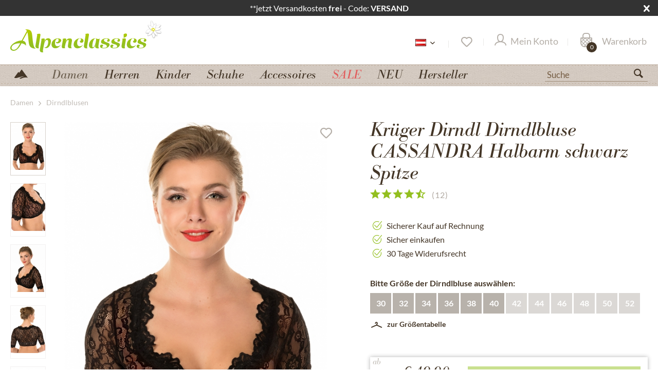

--- FILE ---
content_type: text/html; charset=UTF-8
request_url: https://www.alpenclassics.at/damen/dirndlbluse/10243/dirndlbluse-cassandra-halbarm-schwarz-spitze
body_size: 27802
content:
<!DOCTYPE html>
<html class="no-js" lang="de" itemscope="itemscope" itemtype="https://schema.org/WebPage">
<head>
<script type="text/javascript" src="/custom/plugins/PixEnhancedEcommerce/Resources/views/frontend/_public/src/js/cookie_management.js"></script>
<script type="text/javascript">
var all_declined = document.cookie.match('(^|;)\\s*' + "cookieDeclined" + '\\s*=\\s*([^;]+)');
var all_allowed = document.cookie.match('(^|;)\\s*' + "allowCookie" + '\\s*=\\s*([^;]+)');
var cookie_preferences = document.cookie.match('(^|;)\\s*' + "cookiePreferences" + '\\s*=\\s*([^;]+)');
var is_preference_set = false;
var use_cookie = 1;
use_cookie = 2;
if(cookie_preferences && JSON.stringify(cookie_preferences).indexOf("\\\"_ga\\\",\\\"active\\\":true") > 0) {
is_preference_set = true;
}
var idCutted = "G-W4046QXFMH".substring(2, "G-W4046QXFMH".length);
var _gat_cookie_name = "_gat_gtag_G-W4046QXFMH".replace(/-/g, "_");
var _ga_cookie_name = "_ga_" + idCutted;
if(!is_preference_set && (use_cookie === 1) && !all_allowed) {
deleteCookie(_gat_cookie_name);
deleteCookie("_ga");
deleteCookie("_gid");
deleteCookie(_ga_cookie_name);
}
</script>
<script type="text/plain" class="cmplazyload" data-cmp-vendor="s26" async src="https://www.googletagmanager.com/gtag/js?id=G-W4046QXFMH"></script>
<script type="text/javascript">
function gtag() {
dataLayer.push(arguments);
}
window.dataLayer = window.dataLayer || [];
</script>
<script type="text/plain" class="cmplazyload" data-cmp-vendor="s26">
gtag('js', new Date());
var gtagConfig = { 'allow_display_features': true};
gtagConfig.anonymize_ip = true;
gtagConfig.cookie_flags = "secure;samesite=none";
if((!all_declined && is_preference_set) || all_allowed || (use_cookie === 2)) {
gtag('config', 'G-W4046QXFMH', gtagConfig);
}
</script>
<meta charset="utf-8">
<meta name="author" content="Alpenclassics" />
<meta name="robots" content="index, follow" />
<meta name="revisit-after" content="7 days" />
<meta name="keywords" content="Krüger Dirndl,Dirndlbluse,Dirndlblusen,Blusen,Trachten,20140-4,schwarz" />
<meta name="description" content="Dirndlbluse CASSANDRA Halbarm schwarz Spitze ✓ Kauf auf Rechnung ✓ 24 Std.-Versand ✓ 30 Tage Widerrufsrecht" />
<meta property="og:type" content="product" />
<meta property="og:site_name" content="Alpenclassics.at" />
<meta property="og:url" content="https://www.alpenclassics.at/damen/dirndlbluse/10243/dirndlbluse-cassandra-halbarm-schwarz-spitze" />
<meta property="og:title" content="Dirndlbluse CASSANDRA Halbarm schwarz Spitze" />
<meta property="og:description" content="Rosen wohin das Auge reicht. Diese tolle, halbärmlige Krüger Dirndlbluse in Schwarz ist All-Over mit einem tollen Blumenstickmuster versehen. Auch…" />
<meta property="og:image" content="https://www.winkler-tracht-online.de/media/image/b9/e8/2a/Dirndlbluse_Krueger_20140_4_schwarz_1a.jpg" />
<meta property="product:brand" content="Krüger Dirndl" />
<meta property="product:price" content="49,90" />
<meta property="product:product_link" content="https://www.alpenclassics.at/damen/dirndlbluse/10243/dirndlbluse-cassandra-halbarm-schwarz-spitze" />
<meta name="twitter:card" content="product" />
<meta name="twitter:site" content="Alpenclassics.at" />
<meta name="twitter:title" content="Dirndlbluse CASSANDRA Halbarm schwarz Spitze" />
<meta name="twitter:description" content="Rosen wohin das Auge reicht. Diese tolle, halbärmlige Krüger Dirndlbluse in Schwarz ist All-Over mit einem tollen Blumenstickmuster versehen. Auch…" />
<meta name="twitter:image" content="https://www.winkler-tracht-online.de/media/image/b9/e8/2a/Dirndlbluse_Krueger_20140_4_schwarz_1a.jpg" />
<meta itemprop="copyrightHolder" content="Alpenclassics.at" />
<meta itemprop="copyrightYear" content="2014" />
<meta itemprop="isFamilyFriendly" content="True" />
<meta itemprop="image" content="https://www.winkler-tracht-online.de/media/vector/7d/da/56/alpenclassics_logo.svg" />
<meta name="viewport" content="width=device-width, initial-scale=1.0">
<meta name="mobile-web-app-capable" content="yes">
<meta name="apple-mobile-web-app-title" content="Alpenclassics.at">
<meta name="apple-mobile-web-app-capable" content="yes">
<meta name="apple-mobile-web-app-status-bar-style" content="default">
<link rel="alternate" hreflang="de-DE" href="https://www.alpenclassics.de/dirndlbluse-cassandra-halbarm-schwarz-spitze-10243" />
<link rel="alternate" hreflang="de-CH" href="https://www.alpenclassics.ch/damen/dirndlbluse/10243/dirndlbluse-cassandra-halbarm-schwarz-spitze" />
<link rel="alternate" hreflang="de-AT" href="https://www.alpenclassics.at/damen/dirndlbluse/10243/dirndlbluse-cassandra-halbarm-schwarz-spitze" />
<link rel="alternate" hreflang="en-GB" href="https://www.alpenclassics.co.uk/women/tops/dirndl-blouses/10243/traditional-dirndl-blouse-cassandra-black" />
<link rel="alternate" hreflang="it-IT" href="https://www.alpenclassics.it/donna/sopra/top-tradizionali-per-dirndl/10243/camicia-per-dirndl-trachten-cassandra-nero" />
<link rel="alternate" hreflang="nl-NL" href="https://www.alpenclassics.nl/dames/bovenkleding/dirndl-blouses/10243/klederdracht-dirndlblouse-cassandra-zwart" />
<link rel="alternate" hreflang="x-default" href="https://www.alpenclassics.de/dirndlbluse-cassandra-halbarm-schwarz-spitze-10243" />
<link rel="apple-touch-icon-precomposed" href="https://www.winkler-tracht-online.de/media/image/a4/42/fa/favicon_alpenclassics.png">
<link rel="shortcut icon" href="https://www.winkler-tracht-online.de/media/image/a4/42/fa/favicon_alpenclassics.png">
<meta name="msapplication-navbutton-color" content="#93BF1F" />
<meta name="application-name" content="Alpenclassics.at" />
<meta name="msapplication-starturl" content="https://www.alpenclassics.at/" />
<meta name="msapplication-window" content="width=1024;height=768" />
<meta name="msapplication-TileImage" content="https://www.winkler-tracht-online.de/media/image/a4/42/fa/favicon_alpenclassics.png">
<meta name="msapplication-TileColor" content="#93BF1F">
<meta name="theme-color" content="#93BF1F" />
<link rel="canonical" href="https://www.alpenclassics.at/damen/dirndlbluse/10243/dirndlbluse-cassandra-halbarm-schwarz-spitze" />
<title itemprop="name">Krüger Dirndl Dirndlbluse CASSANDRA Halbarm schwarz Spitze - bestellen</title>
<link rel="preload" href="/themes/Frontend/Responsive/frontend/_public/src/fonts/shopware.woff2?#f1a610e76e71fe1d723ab710aa752e8e" as="font" type="font/woff2" crossorigin>
<link rel="preload" href="/themes/Frontend/Alpenclassics/frontend/_public/src/fonts/BodBE.woff2" as="font" type="font/woff2" crossorigin>
<link rel="preload" href="/themes/Frontend/Alpenclassics/frontend/_public/src/fonts/Bra_reg.woff2" as="font" type="font/woff2" crossorigin>
<link rel="preload" href="/themes/Frontend/Alpenclassics/frontend/_public/src/fonts/Bra_med.woff2" as="font" type="font/woff2" crossorigin>
<link href="/web/cache/1768829523_aaa594adae12fad28fe936f1c63eb672.css" media="all" rel="stylesheet" type="text/css" />
<script src="/custom/plugins/TanmarLazyLoading/Resources/views/frontend/_public/src/js/lazycat.js"></script>
<script>
window.dataLayer = window.dataLayer || [];
function gtag(){dataLayer.push(arguments);}
gtag("consent", "default", {ad_user_data: "denied",ad_personalization: "denied",ad_storage: "denied",wait_for_update: 500});
dataLayer.push({'event': 'default_consent'});
window._tmGoogleAdsFns = [];
</script>
<script>
var _tmOnGoogleAdsAllow = function(){
var script= document.createElement('script');
script.type = 'text/javascript';
script.src = 'https://www.googletagmanager.com/gtag/js?id=AW-1069908550';
script.async = true;
document.getElementsByTagName("head")[0].appendChild(script);
gtag('js', new Date());
gtag('config','AW-1069908550');
for(var i in window._tmGoogleAdsFns){
if(typeof window._tmGoogleAdsFns[i] == "function"){
window._tmGoogleAdsFns[i]();
}
}
};
</script>
<script>
window._tmGoogleAdsFns.push(function(){
gtag('event', 'page_view', {
'send_to': 'AW-1069908550',
'ecomm_prodid': '20140-4schwarz-30',
'ecomm_pagetype': 'product',
'ecomm_totalvalue': '49.9'
});
});
</script>
</head>
<body class="is--ctl-detail is--act-index has-tanmar-reviews has-tanmar-cross-selling" >
<div data-paypalUnifiedMetaDataContainer="true" data-paypalUnifiedRestoreOrderNumberUrl="https://www.alpenclassics.at/widgets/PaypalUnifiedOrderNumber/restoreOrderNumber" class="is--hidden">
</div>
<span class="pix-google-tag-id is--hidden" data-pix-google-tag-id="G-W4046QXFMH"></span>
<span class="pix-google-conversion-id is--hidden" data-pix-google-conversion-id=""></span>
<span class="pix-google-exclude-ip is--hidden" data-pix-google-exclude-ip=""></span>
<span class="pix-google-exclude-backend-user" data-pix⁻google-exclude-backend-user=""></span>
<script>window.gdprAppliesGlobally=true;if(!("cmp_id" in window)){window.cmp_id=33902}if(!("cmp_params" in window)){window.cmp_params=""}if(!("cmp_host" in window)){window.cmp_host="c.delivery.consentmanager.net"}if(!("cmp_cdn" in window)){window.cmp_cdn="cdn.consentmanager.net"}if(!("cmp_cdn" in window)){window.cmp_proto="https:"}window.cmp_getsupportedLangs=function(){var b=["DE","EN","FR","IT","NO","DA","FI","ES","PT","RO","BG","ET","EL","GA","HR","LV","LT","MT","NL","PL","SV","SK","SL","CS","HU","RU","SR","ZH","TR","UK","AR","BS"];if("cmp_customlanguages" in window){for(var a=0;a<window.cmp_customlanguages.length;a++){b.push(window.cmp_customlanguages[a].l.toUpperCase())}}return b};window.cmp_getRTLLangs=function(){return["AR"]};window.cmp_getlang=function(j){if(typeof(j)!="boolean"){j=true}if(j&&typeof(cmp_getlang.usedlang)=="string"&&cmp_getlang.usedlang!==""){return cmp_getlang.usedlang}var g=window.cmp_getsupportedLangs();var c=[];var f=location.hash;var e=location.search;var a="languages" in navigator?navigator.languages:[];if(f.indexOf("cmplang=")!=-1){c.push(f.substr(f.indexOf("cmplang=")+8,2).toUpperCase())}else{if(e.indexOf("cmplang=")!=-1){c.push(e.substr(e.indexOf("cmplang=")+8,2).toUpperCase())}else{if("cmp_setlang" in window&&window.cmp_setlang!=""){c.push(window.cmp_setlang.toUpperCase())}else{if(a.length>0){for(var d=0;d<a.length;d++){c.push(a[d])}}}}}if("language" in navigator){c.push(navigator.language)}if("userLanguage" in navigator){c.push(navigator.userLanguage)}var h="";for(var d=0;d<c.length;d++){var b=c[d].toUpperCase();if(g.indexOf(b)!=-1){h=b;break}if(b.indexOf("-")!=-1){b=b.substr(0,2)}if(g.indexOf(b)!=-1){h=b;break}}if(h==""&&typeof(cmp_getlang.defaultlang)=="string"&&cmp_getlang.defaultlang!==""){return cmp_getlang.defaultlang}else{if(h==""){h="EN"}}h=h.toUpperCase();return h};(function(){var n=document;var o=window;var f="";var a="_en";if("cmp_getlang" in o){f=o.cmp_getlang().toLowerCase();if("cmp_customlanguages" in o){for(var h=0;h<o.cmp_customlanguages.length;h++){if(o.cmp_customlanguages[h].l.toUpperCase()==f.toUpperCase()){f="en";break}}}a="_"+f}var j=("cmp_proto" in o)?o.cmp_proto:"https:";var k=("cmp_ref" in o)?o.cmp_ref:location.href;var p=n.createElement("script");p.setAttribute("data-cmp-ab","1");var c="";var b="cmpdesign=";var g=b.length;if(location.hash.indexOf(b)!=-1){c=location.hash.substr(location.hash.indexOf(b)+g,9999)}else{if(location.search.indexOf(b)!=-1){c=location.search.substr(location.search.indexOf(b)+10,9999)}}if(c.indexOf("&")!=-1){c=c.substr(0,c.indexOf("&"))}p.src=j+"//"+o.cmp_host+"/delivery/cmp.php?id="+o.cmp_id+"&h="+encodeURIComponent(k)+(c!=""?"&"+b+encodeURIComponent(c):"")+"&"+("cmp_params" in o?o.cmp_params:"")+(n.cookie.length>0?"&__cmpfcc=1":"")+"&l="+f.toLowerCase()+"&o="+(new Date()).getTime();p.type="text/javascript";p.async=true;if(n.currentScript){n.currentScript.parentElement.appendChild(p)}else{if(n.body){n.body.appendChild(p)}else{var m=n.getElementsByTagName("body");if(m.length==0){m=n.getElementsByTagName("div")}if(m.length==0){m=n.getElementsByTagName("span")}if(m.length==0){m=n.getElementsByTagName("ins")}if(m.length==0){m=n.getElementsByTagName("script")}if(m.length==0){m=n.getElementsByTagName("head")}if(m.length>0){m[0].appendChild(p)}}}var p=n.createElement("script");p.src=j+"//"+o.cmp_cdn+"/delivery/js/cmp"+a+".min.js";p.type="text/javascript";p.setAttribute("data-cmp-ab","1");p.async=true;if(n.currentScript){n.currentScript.parentElement.appendChild(p)}else{if(n.body){n.body.appendChild(p)}else{var m=n.getElementsByTagName("body");if(m.length==0){m=n.getElementsByTagName("div")}if(m.length==0){m=n.getElementsByTagName("span")}if(m.length==0){m=n.getElementsByTagName("ins")}if(m.length==0){m=n.getElementsByTagName("script")}if(m.length==0){m=n.getElementsByTagName("head")}if(m.length>0){m[0].appendChild(p)}}}})();window.cmp_addFrame=function(b){if(!window.frames[b]){if(document.body){var a=document.createElement("iframe");a.style.cssText="display:none";a.name=b;document.body.appendChild(a)}else{window.setTimeout(window.cmp_addFrame,10,b)}}};window.cmp_rc=function(h){var b=document.cookie;var f="";var d=0;while(b!=""&&d<100){d++;while(b.substr(0,1)==" "){b=b.substr(1,b.length)}var g=b.substring(0,b.indexOf("="));if(b.indexOf(";")!=-1){var c=b.substring(b.indexOf("=")+1,b.indexOf(";"))}else{var c=b.substr(b.indexOf("=")+1,b.length)}if(h==g){f=c}var e=b.indexOf(";")+1;if(e==0){e=b.length}b=b.substring(e,b.length)}return(f)};window.cmp_stub=function(){var a=arguments;__cmapi.a=__cmapi.a||[];if(!a.length){return __cmapi.a}else{if(a[0]==="ping"){if(a[1]===2){a[2]({gdprApplies:gdprAppliesGlobally,cmpLoaded:false,cmpStatus:"stub",displayStatus:"hidden",apiVersion:"2.0",cmpId:31},true)}else{a[2]({gdprAppliesGlobally:gdprAppliesGlobally,cmpLoaded:false},true)}}else{if(a[0]==="getUSPData"){a[2]({version:1,uspString:window.cmp_rc("")},true)}else{if(a[0]==="getTCData"){__cmapi.a.push([].slice.apply(a))}else{if(a[0]==="addEventListener"||a[0]==="removeEventListener"){__cmapi.a.push([].slice.apply(a))}else{if(a.length==4&&a[3]===false){a[2]({},false)}else{__cmapi.a.push([].slice.apply(a))}}}}}}};window.cmp_msghandler=function(d){var a=typeof d.data==="string";try{var c=a?JSON.parse(d.data):d.data}catch(f){var c=null}if(typeof(c)==="object"&&c!==null&&"__cmpCall" in c){var b=c.__cmpCall;window.__cmp(b.command,b.parameter,function(h,g){var e={__cmpReturn:{returnValue:h,success:g,callId:b.callId}};d.source.postMessage(a?JSON.stringify(e):e,"*")})}if(typeof(c)==="object"&&c!==null&&"__cmapiCall" in c){var b=c.__cmapiCall;window.__cmapi(b.command,b.parameter,function(h,g){var e={__cmapiReturn:{returnValue:h,success:g,callId:b.callId}};d.source.postMessage(a?JSON.stringify(e):e,"*")})}if(typeof(c)==="object"&&c!==null&&"__uspapiCall" in c){var b=c.__uspapiCall;window.__uspapi(b.command,b.version,function(h,g){var e={__uspapiReturn:{returnValue:h,success:g,callId:b.callId}};d.source.postMessage(a?JSON.stringify(e):e,"*")})}if(typeof(c)==="object"&&c!==null&&"__tcfapiCall" in c){var b=c.__tcfapiCall;window.__tcfapi(b.command,b.version,function(h,g){var e={__tcfapiReturn:{returnValue:h,success:g,callId:b.callId}};d.source.postMessage(a?JSON.stringify(e):e,"*")},b.parameter)}};window.cmp_setStub=function(a){if(!(a in window)||(typeof(window[a])!=="function"&&typeof(window[a])!=="object"&&(typeof(window[a])==="undefined"||window[a]!==null))){window[a]=window.cmp_stub;window[a].msgHandler=window.cmp_msghandler;window.addEventListener("message",window.cmp_msghandler,false)}};window.cmp_addFrame("__cmapiLocator");window.cmp_addFrame("__cmpLocator");window.cmp_addFrame("__uspapiLocator");window.cmp_addFrame("__tcfapiLocator");window.cmp_setStub("__cmapi");window.cmp_setStub("__cmp");window.cmp_setStub("__tcfapi");window.cmp_setStub("__uspapi");</script>
<div id="bar_id" class="offer-bar noright nocode">
<div class="container">
<div class="offer-bar-column offer-bar-left">
**jetzt Versandkosten&nbsp;<b>frei</b>&nbsp;- Code:&nbsp;<b>VERSAND</b>
</div>
<i class="offer-bar-close icon--cross"></i>
</div>
</div>
<script>
if (typeof(Storage) !== "undefined") {
if (localStorage.getItem('mv_bar') != null){
document.getElementById("bar_id").style.display = "none";
}
} else {
}
</script>
<div data-paypalUnifiedMetaDataContainer="true" data-paypalUnifiedRestoreOrderNumberUrl="https://www.alpenclassics.at/widgets/PaypalUnifiedOrderNumber/restoreOrderNumber" class="is--hidden">
</div>
<span class="pix-google-tag-id is--hidden" data-pix-google-tag-id="G-W4046QXFMH"></span>
<span class="pix-google-conversion-id is--hidden" data-pix-google-conversion-id=""></span>
<span class="pix-google-exclude-ip is--hidden" data-pix-google-exclude-ip=""></span>
<span class="pix-google-exclude-backend-user" data-pix⁻google-exclude-backend-user=""></span>
<script>window.gdprAppliesGlobally=true;if(!("cmp_id" in window)){window.cmp_id=33902}if(!("cmp_params" in window)){window.cmp_params=""}if(!("cmp_host" in window)){window.cmp_host="c.delivery.consentmanager.net"}if(!("cmp_cdn" in window)){window.cmp_cdn="cdn.consentmanager.net"}if(!("cmp_cdn" in window)){window.cmp_proto="https:"}window.cmp_getsupportedLangs=function(){var b=["DE","EN","FR","IT","NO","DA","FI","ES","PT","RO","BG","ET","EL","GA","HR","LV","LT","MT","NL","PL","SV","SK","SL","CS","HU","RU","SR","ZH","TR","UK","AR","BS"];if("cmp_customlanguages" in window){for(var a=0;a<window.cmp_customlanguages.length;a++){b.push(window.cmp_customlanguages[a].l.toUpperCase())}}return b};window.cmp_getRTLLangs=function(){return["AR"]};window.cmp_getlang=function(j){if(typeof(j)!="boolean"){j=true}if(j&&typeof(cmp_getlang.usedlang)=="string"&&cmp_getlang.usedlang!==""){return cmp_getlang.usedlang}var g=window.cmp_getsupportedLangs();var c=[];var f=location.hash;var e=location.search;var a="languages" in navigator?navigator.languages:[];if(f.indexOf("cmplang=")!=-1){c.push(f.substr(f.indexOf("cmplang=")+8,2).toUpperCase())}else{if(e.indexOf("cmplang=")!=-1){c.push(e.substr(e.indexOf("cmplang=")+8,2).toUpperCase())}else{if("cmp_setlang" in window&&window.cmp_setlang!=""){c.push(window.cmp_setlang.toUpperCase())}else{if(a.length>0){for(var d=0;d<a.length;d++){c.push(a[d])}}}}}if("language" in navigator){c.push(navigator.language)}if("userLanguage" in navigator){c.push(navigator.userLanguage)}var h="";for(var d=0;d<c.length;d++){var b=c[d].toUpperCase();if(g.indexOf(b)!=-1){h=b;break}if(b.indexOf("-")!=-1){b=b.substr(0,2)}if(g.indexOf(b)!=-1){h=b;break}}if(h==""&&typeof(cmp_getlang.defaultlang)=="string"&&cmp_getlang.defaultlang!==""){return cmp_getlang.defaultlang}else{if(h==""){h="EN"}}h=h.toUpperCase();return h};(function(){var n=document;var o=window;var f="";var a="_en";if("cmp_getlang" in o){f=o.cmp_getlang().toLowerCase();if("cmp_customlanguages" in o){for(var h=0;h<o.cmp_customlanguages.length;h++){if(o.cmp_customlanguages[h].l.toUpperCase()==f.toUpperCase()){f="en";break}}}a="_"+f}var j=("cmp_proto" in o)?o.cmp_proto:"https:";var k=("cmp_ref" in o)?o.cmp_ref:location.href;var p=n.createElement("script");p.setAttribute("data-cmp-ab","1");var c="";var b="cmpdesign=";var g=b.length;if(location.hash.indexOf(b)!=-1){c=location.hash.substr(location.hash.indexOf(b)+g,9999)}else{if(location.search.indexOf(b)!=-1){c=location.search.substr(location.search.indexOf(b)+10,9999)}}if(c.indexOf("&")!=-1){c=c.substr(0,c.indexOf("&"))}p.src=j+"//"+o.cmp_host+"/delivery/cmp.php?id="+o.cmp_id+"&h="+encodeURIComponent(k)+(c!=""?"&"+b+encodeURIComponent(c):"")+"&"+("cmp_params" in o?o.cmp_params:"")+(n.cookie.length>0?"&__cmpfcc=1":"")+"&l="+f.toLowerCase()+"&o="+(new Date()).getTime();p.type="text/javascript";p.async=true;if(n.currentScript){n.currentScript.parentElement.appendChild(p)}else{if(n.body){n.body.appendChild(p)}else{var m=n.getElementsByTagName("body");if(m.length==0){m=n.getElementsByTagName("div")}if(m.length==0){m=n.getElementsByTagName("span")}if(m.length==0){m=n.getElementsByTagName("ins")}if(m.length==0){m=n.getElementsByTagName("script")}if(m.length==0){m=n.getElementsByTagName("head")}if(m.length>0){m[0].appendChild(p)}}}var p=n.createElement("script");p.src=j+"//"+o.cmp_cdn+"/delivery/js/cmp"+a+".min.js";p.type="text/javascript";p.setAttribute("data-cmp-ab","1");p.async=true;if(n.currentScript){n.currentScript.parentElement.appendChild(p)}else{if(n.body){n.body.appendChild(p)}else{var m=n.getElementsByTagName("body");if(m.length==0){m=n.getElementsByTagName("div")}if(m.length==0){m=n.getElementsByTagName("span")}if(m.length==0){m=n.getElementsByTagName("ins")}if(m.length==0){m=n.getElementsByTagName("script")}if(m.length==0){m=n.getElementsByTagName("head")}if(m.length>0){m[0].appendChild(p)}}}})();window.cmp_addFrame=function(b){if(!window.frames[b]){if(document.body){var a=document.createElement("iframe");a.style.cssText="display:none";a.name=b;document.body.appendChild(a)}else{window.setTimeout(window.cmp_addFrame,10,b)}}};window.cmp_rc=function(h){var b=document.cookie;var f="";var d=0;while(b!=""&&d<100){d++;while(b.substr(0,1)==" "){b=b.substr(1,b.length)}var g=b.substring(0,b.indexOf("="));if(b.indexOf(";")!=-1){var c=b.substring(b.indexOf("=")+1,b.indexOf(";"))}else{var c=b.substr(b.indexOf("=")+1,b.length)}if(h==g){f=c}var e=b.indexOf(";")+1;if(e==0){e=b.length}b=b.substring(e,b.length)}return(f)};window.cmp_stub=function(){var a=arguments;__cmapi.a=__cmapi.a||[];if(!a.length){return __cmapi.a}else{if(a[0]==="ping"){if(a[1]===2){a[2]({gdprApplies:gdprAppliesGlobally,cmpLoaded:false,cmpStatus:"stub",displayStatus:"hidden",apiVersion:"2.0",cmpId:31},true)}else{a[2]({gdprAppliesGlobally:gdprAppliesGlobally,cmpLoaded:false},true)}}else{if(a[0]==="getUSPData"){a[2]({version:1,uspString:window.cmp_rc("")},true)}else{if(a[0]==="getTCData"){__cmapi.a.push([].slice.apply(a))}else{if(a[0]==="addEventListener"||a[0]==="removeEventListener"){__cmapi.a.push([].slice.apply(a))}else{if(a.length==4&&a[3]===false){a[2]({},false)}else{__cmapi.a.push([].slice.apply(a))}}}}}}};window.cmp_msghandler=function(d){var a=typeof d.data==="string";try{var c=a?JSON.parse(d.data):d.data}catch(f){var c=null}if(typeof(c)==="object"&&c!==null&&"__cmpCall" in c){var b=c.__cmpCall;window.__cmp(b.command,b.parameter,function(h,g){var e={__cmpReturn:{returnValue:h,success:g,callId:b.callId}};d.source.postMessage(a?JSON.stringify(e):e,"*")})}if(typeof(c)==="object"&&c!==null&&"__cmapiCall" in c){var b=c.__cmapiCall;window.__cmapi(b.command,b.parameter,function(h,g){var e={__cmapiReturn:{returnValue:h,success:g,callId:b.callId}};d.source.postMessage(a?JSON.stringify(e):e,"*")})}if(typeof(c)==="object"&&c!==null&&"__uspapiCall" in c){var b=c.__uspapiCall;window.__uspapi(b.command,b.version,function(h,g){var e={__uspapiReturn:{returnValue:h,success:g,callId:b.callId}};d.source.postMessage(a?JSON.stringify(e):e,"*")})}if(typeof(c)==="object"&&c!==null&&"__tcfapiCall" in c){var b=c.__tcfapiCall;window.__tcfapi(b.command,b.version,function(h,g){var e={__tcfapiReturn:{returnValue:h,success:g,callId:b.callId}};d.source.postMessage(a?JSON.stringify(e):e,"*")},b.parameter)}};window.cmp_setStub=function(a){if(!(a in window)||(typeof(window[a])!=="function"&&typeof(window[a])!=="object"&&(typeof(window[a])==="undefined"||window[a]!==null))){window[a]=window.cmp_stub;window[a].msgHandler=window.cmp_msghandler;window.addEventListener("message",window.cmp_msghandler,false)}};window.cmp_addFrame("__cmapiLocator");window.cmp_addFrame("__cmpLocator");window.cmp_addFrame("__uspapiLocator");window.cmp_addFrame("__tcfapiLocator");window.cmp_setStub("__cmapi");window.cmp_setStub("__cmp");window.cmp_setStub("__tcfapi");window.cmp_setStub("__uspapi");</script>
<div class="page-wrap">
<noscript class="noscript-main">
<div class="alert is--warning">
<div class="alert--icon">
<i class="icon--element icon--warning"></i>
</div>
<div class="alert--content">
Um Alpenclassics.at in vollem Umfang nutzen zu k&ouml;nnen, empfehlen wir Ihnen Javascript in Ihrem Browser zu aktiveren.
</div>
</div>
</noscript>
<div id="page-top" class="skip-to-content" tabindex="-1">
<div class="container visually-hidden-focusable">
<a href="#jump-main-navigation-menu" class="skip-to-content-link">
Zum Menü springen
</a>
<a href="#jump-content-main" class="skip-to-content-link">
Zum Hauptbereich springen
</a>
</div>
</div>
<header class="header-main">
<div class="container header--navigation">
<div class="logo-main block-group" role="banner">
<div class="logo--shop block">
<a class="logo--link" href="https://www.alpenclassics.at/" title="Alpenclassics.at - zur Startseite wechseln">
<picture>
<source srcset="https://www.winkler-tracht-online.de/media/vector/7d/da/56/alpenclassics_logo.svg" media="(min-width: 78.75em)" width="296" height="64" >
<source srcset="https://www.winkler-tracht-online.de/media/vector/7d/da/56/alpenclassics_logo.svg" media="(min-width: 64em)" width="296" height="64" >
<source srcset="https://www.winkler-tracht-online.de/media/vector/7d/da/56/alpenclassics_logo.svg" media="(min-width: 48em)" width="180" height="100">
<img srcset="https://www.winkler-tracht-online.de/media/vector/7f/44/d1/alpenclassics_logo_mobile.svg" alt="Alpenclassics.at - zur Startseite wechseln" width="110" height="80" />
</picture>
</a>
</div>
</div>
<nav class="shop--navigation block-group">
<ul class="navigation--list block-group" role="menubar">
<li class="navigation--entry entry--menu-left" role="menuitem">
<a class="entry--link entry--trigger btn is--icon-left" href="#offcanvas--left" data-offcanvas="true" data-offCanvasSelector=".sidebar-main" aria-label="">
<i class="icon--menu"></i>
</a>
</li>
<li class="navigation--entry entry--search" role="menuitem" data-search="true" aria-haspopup="true" data-minLength="3">
<a class="btn entry--link entry--trigger" href="#show-hide--search" title="Suche anzeigen / schließen" aria-label="Suche anzeigen / schließen">
<i class="icon--search"></i>
<span class="search--display">Suchen</span>
</a>
<form action="/search" method="get" class="main-search--form">
<input type="search" name="sSearch" aria-label="Suche" class="main-search--field" autocomplete="off" autocapitalize="off" placeholder="Suche" maxlength="30" />
<button type="submit" class="main-search--button" aria-label="Suchen">
<i class="icon--search"></i>
<span class="main-search--text">Suchen</span>
</button>
<div class="form--ajax-loader">&nbsp;</div>
</form>
<div class="main-search--results"></div>
</li>
<li class="navigation--entry entry--language" role="menuitem">
<div class="active-language">
<span>
<img src="/themes/Frontend/Alpenclassics/frontend/_public/src/img/languages/at.png" title="Österreich" alt="Österreich" />
</span>
<i class="icon--arrow-down"></i>
</div>
<div class="other-languages">
<ul>
<li><a href="https://www.alpenclassics.de/" rel="nofollow noopener">
<img src="/themes/Frontend/Alpenclassics/frontend/_public/src/img/languages/de2.png" title="Deutsch" alt="Deutsch" class="active"/>
</a></li>
<li><a href="https://www.alpenclassics.co.uk/" rel="nofollow noopener">
<img src="/themes/Frontend/Alpenclassics/frontend/_public/src/img/languages/uk.png" title="Englisch" alt="Englisch" class="active" />
</a></li>
<li><a href="https://www.alpenclassics.nl/" rel="nofollow noopener">
<img src="/themes/Frontend/Alpenclassics/frontend/_public/src/img/languages/nl2.png" title="Niederländisch" alt="Niederländisch" class="active" />
</a></li>
<li><a href="https://www.alpenclassics.it/" rel="nofollow noopener">
<img src="/themes/Frontend/Alpenclassics/frontend/_public/src/img/languages/it2.png" title="Italienisch" alt="Italienisch" class="active" />
</a></li>
<li><a href="https://www.alpenclassics.ch/" rel="nofollow noopener">
<img src="/themes/Frontend/Alpenclassics/frontend/_public/src/img/languages/ch.png" title="Schweiz" alt="Österreich" class="active"/>
</a></li>
</ul>
</div>
</li>

    <li class="navigation--entry entry--topbar" role="menuitem">
        
    <div class="top-bar">

        
        
            <div class="container block-group">

                
                
                    <nav class="top-bar--navigation block" role="menubar">

                        
    



    


                        
                        
                                                    

                        
                        
                    </nav>
                
            </div>
        
    </div>

    </li>
    
    <li class="navigation--entry entry--notepad" role="menuitem">
        
        <a href="https://www.alpenclassics.at/note" title="Merkzettel" aria-label="Merkzettel" class="btn">
            <i class="icon--heart"></i>
                    </a>
    </li>





            
    <li class="navigation--entry entry--account"
        role="menuitem"
        data-offcanvas="true"
        data-offCanvasSelector=".account--dropdown-navigation">
        
            <a href="https://www.alpenclassics.at/account"
               title="Mein Konto"
               aria-label="Mein Konto"
               class="btn is--icon-left entry--link account--link">
                <i class="icon--account"></i>
                                    <span class="account--display">
                        Mein Konto
                    </span>
                            </a>
        

            </li>

    



    <li class="navigation--entry entry--cart" role="menuitem">
        
        <a class="btn is--icon-left cart--link" href="https://www.alpenclassics.at/checkout/cart" title="Warenkorb" aria-label="Warenkorb">
            <span class="cart--display">
                                    Warenkorb
                            </span>
            <span aria-hidden="true" class="badge is--primary is--minimal cart--quantity is--hidden">0</span>

            <i class="icon--basket"></i>

            <span aria-hidden="true" class="cart--amount">
                &euro;&nbsp;0,00 
            </span>
        </a>
        <div class="ajax-loader">&nbsp;</div>
    </li>




</ul>
</nav>
<div tabindex="0" class="container--ajax-cart" data-collapse-cart="true" data-displayMode="offcanvas"></div>
</div>
</header>
<div id="jump-main-navigation-menu"></div>
<nav class="navigation-main">
<div class="container" data-menu-scroller="true" data-listSelector=".navigation--list.container" data-viewPortSelector=".navigation--list-wrapper">
<div class="navigation--list-wrapper">
<ul class="navigation--list container" role="menubar" itemscope="itemscope" itemtype="https://schema.org/SiteNavigationElement">
<li class="navigation--entry is--home" role="menuitem">
<a title="Startseite" aria-label="Startseite" class="navigation--link is--first" href="https://www.alpenclassics.at/" title="Startseite" aria-label="Startseite" itemprop="url">
&nbsp;
</a>
</li>
<li class="navigation--entry is--active cat_Damen" role="menuitem">
<a class="navigation--link is--active" href="https://www.alpenclassics.at/at/damen" title="Damen" itemprop="url">
<span itemprop="name">Damen</span>
</a>
</li>
<li class="navigation--entry cat_Herren" role="menuitem">
<a class="navigation--link" href="https://www.alpenclassics.at/at/herren" title="Herren" itemprop="url">
<span itemprop="name">Herren</span>
</a>
</li>
<li class="navigation--entry cat_Kinder" role="menuitem">
<a class="navigation--link" href="https://www.alpenclassics.at/at/kinder" title="Kinder" itemprop="url">
<span itemprop="name">Kinder</span>
</a>
</li>
<li class="navigation--entry cat_Schuhe" role="menuitem">
<a class="navigation--link" href="https://www.alpenclassics.at/at/schuhe" title="Schuhe" itemprop="url">
<span itemprop="name">Schuhe</span>
</a>
</li>
<li class="navigation--entry cat_Accessoires" role="menuitem">
<a class="navigation--link" href="https://www.alpenclassics.at/at/accessoires" title="Accessoires" itemprop="url">
<span itemprop="name">Accessoires</span>
</a>
</li>
<li class="navigation--entry cat_SALE" role="menuitem">
<a class="navigation--link navigation--link--sale" href="https://www.alpenclassics.at/at/sale" title="SALE" itemprop="url">
<span itemprop="name">SALE</span>
</a>
</li>
<li class="navigation--entry cat_NEU" role="menuitem">
<a class="navigation--link" href="https://www.alpenclassics.at/at/neu" title="NEU" itemprop="url">
<span itemprop="name">NEU</span>
</a>
</li>
<li class="navigation--entry cat_Hersteller" role="menuitem">
<a class="navigation--link" href="https://www.alpenclassics.at/at/hersteller" title="Hersteller" itemprop="url">
<span itemprop="name">Hersteller</span>
</a>
</li>
</ul>
</div>
<div class="advanced-menu" data-advanced-menu="true" data-hoverDelay="250">
<div class="menu--container menu_2241">
<div class="content--wrapper has--content">
<main>
<ul class="menu--list menu--level-0 columns--4" style="width: 100%;">
<li class="menu--list-item item--level-0" style="width: 100%">
<a href="https://www.alpenclassics.at/at/damen/dirndl" class="menu--list-item-link" aria-label="Dirndl" title="Dirndl">Dirndl</a>
<ul class="menu--list menu--level-1 columns--4">
<li class="menu--list-item item--level-1">
<span class="tanmar--no--childs tanmar--no-subs">
<a href="https://www.alpenclassics.at/at/damen/dirndl/mini-dirndl" class="menu--list-item-link" aria-label="Mini Dirndl" title="Mini Dirndl">Mini Dirndl</a>
</span>
</li>
<li class="menu--list-item item--level-1">
<span class="tanmar--no--childs tanmar--no-subs">
<a href="https://www.alpenclassics.at/at/damen/dirndl/midi-dirndl" class="menu--list-item-link" aria-label="Midi Dirndl" title="Midi Dirndl">Midi Dirndl</a>
</span>
</li>
<li class="menu--list-item item--level-1">
<span class="tanmar--no--childs tanmar--no-subs">
<a href="https://www.alpenclassics.at/at/damen/dirndl/lange-dirndl" class="menu--list-item-link" aria-label="Lange Dirndl" title="Lange Dirndl">Lange Dirndl</a>
</span>
</li>
<li class="menu--list-item item--level-1">
<span class="tanmar--no--childs tanmar--no-subs">
<a href="https://www.alpenclassics.at/at/damen/dirndl/klassik-dirndl" class="menu--list-item-link" aria-label="Klassik Dirndl" title="Klassik Dirndl">Klassik Dirndl</a>
</span>
</li>
<li class="menu--list-item item--level-1">
<span class="tanmar--no--childs tanmar--no-subs">
<a href="https://www.alpenclassics.at/at/damen/dirndl/dirndlgroessen" class="menu--list-item-link" aria-label="Dirndlgrössen" title="Dirndlgrössen">Dirndlgrössen</a>
</span>
</li>
</ul>
</li>
<li class="menu--list-item item--level-0" style="width: 100%">
<a href="https://www.alpenclassics.at/at/damen/dirndl-nach-farbe" class="menu--list-item-link" aria-label="Dirndl nach Farbe" title="Dirndl nach Farbe">Dirndl nach Farbe</a>
<ul class="menu--list menu--level-1 columns--4">
<li class="menu--list-item item--level-1">
<span class="tanmar--no--childs tanmar--no-subs">
<a href="https://www.alpenclassics.at/at/damen/dirndl-nach-farbe/schwarz" class="menu--list-item-link" aria-label="Schwarz" title="Schwarz">Schwarz</a>
</span>
</li>
<li class="menu--list-item item--level-1">
<span class="tanmar--no--childs tanmar--no-subs">
<a href="https://www.alpenclassics.at/at/damen/dirndl-nach-farbe/blau" class="menu--list-item-link" aria-label="Blau" title="Blau">Blau</a>
</span>
</li>
<li class="menu--list-item item--level-1">
<span class="tanmar--no--childs tanmar--no-subs">
<a href="https://www.alpenclassics.at/at/damen/dirndl-nach-farbe/rot" class="menu--list-item-link" aria-label="Rot" title="Rot">Rot</a>
</span>
</li>
<li class="menu--list-item item--level-1">
<span class="tanmar--no--childs tanmar--no-subs">
<a href="https://www.alpenclassics.at/at/damen/dirndl-nach-farbe/gruen" class="menu--list-item-link" aria-label="Grün" title="Grün">Grün</a>
</span>
</li>
<li class="menu--list-item item--level-1">
<span class="tanmar--no--childs tanmar--no-subs">
<a href="https://www.alpenclassics.at/at/damen/dirndl-nach-farbe/rosa-pink" class="menu--list-item-link" aria-label="Rosa &amp; Pink" title="Rosa &amp; Pink">Rosa & Pink</a>
</span>
</li>
<li class="menu--list-item item--level-1">
<span class="tanmar--no--childs tanmar--no-subs">
<a href="https://www.alpenclassics.at/at/damen/dirndl-nach-farbe/braun" class="menu--list-item-link" aria-label="Braun" title="Braun">Braun</a>
</span>
</li>
<li class="menu--list-item item--level-1">
<span class="tanmar--no--childs tanmar--no-subs">
<a href="https://www.alpenclassics.at/at/damen/dirndl-nach-farbe/grau" class="menu--list-item-link" aria-label="Grau" title="Grau">Grau</a>
</span>
</li>
<li class="menu--list-item item--level-1">
<span class="tanmar--no--childs tanmar--no-subs">
<a href="https://www.alpenclassics.at/at/damen/dirndl-nach-farbe/beige" class="menu--list-item-link" aria-label="Beige" title="Beige">Beige</a>
</span>
</li>
<li class="menu--list-item item--level-1">
<span class="tanmar--no--childs tanmar--no-subs">
<a href="https://www.alpenclassics.at/at/damen/dirndl-nach-farbe/weiss" class="menu--list-item-link" aria-label="Weiss" title="Weiss">Weiss</a>
</span>
</li>
</ul>
</li>
<li class="menu--list-item item--level-0" style="width: 100%">
<a href="https://www.alpenclassics.at/at/damen/dirndlblusen" class="menu--list-item-link" aria-label="Dirndlblusen" title="Dirndlblusen">Dirndlblusen</a>
<ul class="menu--list menu--level-1 columns--4">
<li class="menu--list-item item--level-1">
<span class="tanmar--no--childs tanmar--no-subs">
<a href="https://www.alpenclassics.at/at/damen/dirndlblusen/dirndlbluse-weiss" class="menu--list-item-link" aria-label="Dirndlbluse weiß" title="Dirndlbluse weiß">Dirndlbluse weiß</a>
</span>
</li>
<li class="menu--list-item item--level-1">
<span class="tanmar--no--childs tanmar--no-subs">
<a href="https://www.alpenclassics.at/at/damen/dirndlblusen/dirndlbluse-creme" class="menu--list-item-link" aria-label="Dirndlbluse creme" title="Dirndlbluse creme">Dirndlbluse creme</a>
</span>
</li>
<li class="menu--list-item item--level-1">
<span class="tanmar--no--childs tanmar--no-subs">
<a href="https://www.alpenclassics.at/at/damen/dirndlblusen/dirndlbluse-schwarz" class="menu--list-item-link" aria-label="Dirndlbluse schwarz" title="Dirndlbluse schwarz">Dirndlbluse schwarz</a>
</span>
</li>
<li class="menu--list-item item--level-1">
<span class="tanmar--no--childs tanmar--no-subs">
<a href="https://www.alpenclassics.at/at/damen/dirndlblusen/dirndlbluse-farbig" class="menu--list-item-link" aria-label="Dirndlbluse farbig" title="Dirndlbluse farbig">Dirndlbluse farbig</a>
</span>
</li>
<li class="menu--list-item item--level-1">
<span class="tanmar--no--childs tanmar--no-subs">
<a href="https://www.alpenclassics.at/at/damen/dirndlblusen/dirndlbluse-spitze" class="menu--list-item-link" aria-label="Dirndlbluse Spitze" title="Dirndlbluse Spitze">Dirndlbluse Spitze</a>
</span>
</li>
</ul>
</li>
<li class="menu--list-item item--level-0" style="width: 100%">
<a href="https://www.alpenclassics.at/at/damen/dirndlschuerzen" class="menu--list-item-link" aria-label="Dirndlschürzen" title="Dirndlschürzen">Dirndlschürzen</a>
<ul class="menu--list menu--level-1 columns--4">
<li class="menu--list-item item--level-1">
<span class="tanmar--no--childs tanmar--no-subs">
<a href="https://www.alpenclassics.at/at/damen/dirndlschuerzen/dirndlschuerze-60cm" class="menu--list-item-link" aria-label="Dirndlschürze 60cm" title="Dirndlschürze 60cm">Dirndlschürze 60cm</a>
</span>
</li>
<li class="menu--list-item item--level-1">
<span class="tanmar--no--childs tanmar--no-subs">
<a href="https://www.alpenclassics.at/at/damen/dirndlschuerzen/dirndlschuerze-70cm" class="menu--list-item-link" aria-label="Dirndlschürze 70cm" title="Dirndlschürze 70cm">Dirndlschürze 70cm</a>
</span>
</li>
<li class="menu--list-item item--level-1">
<span class="tanmar--no--childs tanmar--no-subs">
<a href="https://www.alpenclassics.at/at/damen/dirndlschuerzen/dirndlschuerze-90cm" class="menu--list-item-link" aria-label="Dirndlschürze 90cm" title="Dirndlschürze 90cm">Dirndlschürze 90cm</a>
</span>
</li>
</ul>
</li>
<li class="menu--list-item item--level-0" style="width: 100%">
<a href="https://www.alpenclassics.at/at/damen/unterteile" class="menu--list-item-link" aria-label="Unterteile" title="Unterteile">Unterteile</a>
<ul class="menu--list menu--level-1 columns--4">
<li class="menu--list-item item--level-1">
<span class="tanmar--no--childs tanmar--no-subs">
<a href="https://www.alpenclassics.at/at/damen/unterteile/trachtenlederhosen" class="menu--list-item-link" aria-label="Trachtenlederhosen" title="Trachtenlederhosen">Trachtenlederhosen</a>
</span>
</li>
<li class="menu--list-item item--level-1">
<span class="tanmar--no--childs tanmar--no-subs">
<a href="https://www.alpenclassics.at/at/damen/unterteile/trachtenjeanshosen" class="menu--list-item-link" aria-label="Trachtenjeanshosen" title="Trachtenjeanshosen">Trachtenjeanshosen</a>
</span>
</li>
<li class="menu--list-item item--level-1">
<span class="tanmar--no--childs tanmar--no-subs">
<a href="https://www.alpenclassics.at/at/damen/unterteile/trachtenroecke" class="menu--list-item-link" aria-label="Trachtenröcke" title="Trachtenröcke">Trachtenröcke</a>
</span>
</li>
</ul>
</li>
<li class="menu--list-item item--level-0" style="width: 100%">
<a href="https://www.alpenclassics.at/at/damen/oberteile" class="menu--list-item-link" aria-label="Oberteile" title="Oberteile">Oberteile</a>
<ul class="menu--list menu--level-1 columns--4">
<li class="menu--list-item item--level-1">
<span class="tanmar--no--childs tanmar--no-subs">
<a href="https://www.alpenclassics.at/at/damen/oberteile/trachtenjacken" class="menu--list-item-link" aria-label="Trachtenjacken" title="Trachtenjacken">Trachtenjacken</a>
</span>
</li>
<li class="menu--list-item item--level-1">
<span class="tanmar--no--childs tanmar--no-subs">
<a href="https://www.alpenclassics.at/at/damen/oberteile/trachtenstrickjacken" class="menu--list-item-link" aria-label="Trachtenstrickjacken" title="Trachtenstrickjacken">Trachtenstrickjacken</a>
</span>
</li>
<li class="menu--list-item item--level-1">
<span class="tanmar--no--childs tanmar--no-subs">
<a href="https://www.alpenclassics.at/at/damen/oberteile/trachtenpullover" class="menu--list-item-link" aria-label="Trachtenpullover" title="Trachtenpullover">Trachtenpullover</a>
</span>
</li>
<li class="menu--list-item item--level-1">
<span class="tanmar--no--childs tanmar--no-subs">
<a href="https://www.alpenclassics.at/at/damen/oberteile/trachtenblusen" class="menu--list-item-link" aria-label="Trachtenblusen" title="Trachtenblusen">Trachtenblusen</a>
</span>
</li>
<li class="menu--list-item item--level-1">
<span class="tanmar--no--childs tanmar--no-subs">
<a href="https://www.alpenclassics.at/at/damen/oberteile/trachtenbodys" class="menu--list-item-link" aria-label="Trachtenbodys" title="Trachtenbodys">Trachtenbodys</a>
</span>
</li>
<li class="menu--list-item item--level-1">
<span class="tanmar--no--childs tanmar--no-subs">
<a href="https://www.alpenclassics.at/at/damen/oberteile/trachten-t-shirts" class="menu--list-item-link" aria-label="Trachten T-Shirts" title="Trachten T-Shirts">Trachten T-Shirts</a>
</span>
</li>
<li class="menu--list-item item--level-1">
<span class="tanmar--no--childs tanmar--no-subs">
<a href="https://www.alpenclassics.at/at/damen/oberteile/trachten-langarmshirt" class="menu--list-item-link" aria-label="Trachten Langarmshirt" title="Trachten Langarmshirt">Trachten Langarmshirt</a>
</span>
</li>
<li class="menu--list-item item--level-1">
<span class="tanmar--no--childs tanmar--no-subs">
<a href="https://www.alpenclassics.at/at/damen/oberteile/trachtenmieder" class="menu--list-item-link" aria-label="Trachtenmieder" title="Trachtenmieder">Trachtenmieder</a>
</span>
</li>
<li class="menu--list-item item--level-1">
<span class="tanmar--no--childs tanmar--no-subs">
<a href="https://www.alpenclassics.at/at/damen/oberteile/trachtenwesten" class="menu--list-item-link" aria-label="Trachtenwesten" title="Trachtenwesten">Trachtenwesten</a>
</span>
</li>
</ul>
</li>
<li class="menu--list-item item--level-0" style="width: 100%">
<a href="https://www.alpenclassics.at/at/damen/unterwaesche" class="menu--list-item-link" aria-label="Unterwäsche" title="Unterwäsche">Unterwäsche</a>
<ul class="menu--list menu--level-1 columns--4">
<li class="menu--list-item item--level-1">
<span class="tanmar--no--childs tanmar--no-subs">
<a href="https://www.alpenclassics.at/at/damen/unterwaesche/dirndl-bh" class="menu--list-item-link" aria-label="Dirndl BH" title="Dirndl BH">Dirndl BH</a>
</span>
</li>
<li class="menu--list-item item--level-1">
<span class="tanmar--no--childs tanmar--no-subs">
<a href="https://www.alpenclassics.at/at/damen/unterwaesche/dirndl-unterrock" class="menu--list-item-link" aria-label="Dirndl Unterrock" title="Dirndl Unterrock">Dirndl Unterrock</a>
</span>
</li>
<li class="menu--list-item item--level-1">
<span class="tanmar--no--childs tanmar--no-subs">
<a href="https://www.alpenclassics.at/at/damen/unterwaesche/unterhose" class="menu--list-item-link" aria-label="Unterhose" title="Unterhose">Unterhose</a>
</span>
</li>
</ul>
</li>
<li class="menu--list-item item--level-0" style="width: 100%">
<a href="https://www.alpenclassics.at/at/damen/trachtenschuhe" class="menu--list-item-link" aria-label="Trachtenschuhe" title="Trachtenschuhe">Trachtenschuhe</a>
<ul class="menu--list menu--level-1 columns--4">
<li class="menu--list-item item--level-1">
<span class="tanmar--no--childs tanmar--no-subs">
<a href="https://www.alpenclassics.at/at/damen/trachtenschuhe/trachten-pumps" class="menu--list-item-link" aria-label="Trachten Pumps" title="Trachten Pumps">Trachten Pumps</a>
</span>
</li>
<li class="menu--list-item item--level-1">
<span class="tanmar--no--childs tanmar--no-subs">
<a href="https://www.alpenclassics.at/at/damen/trachtenschuhe/trachten-sneaker" class="menu--list-item-link" aria-label="Trachten Sneaker" title="Trachten Sneaker">Trachten Sneaker</a>
</span>
</li>
<li class="menu--list-item item--level-1">
<span class="tanmar--no--childs tanmar--no-subs">
<a href="https://www.alpenclassics.at/at/damen/trachtenschuhe/trachten-ballerina" class="menu--list-item-link" aria-label="Trachten Ballerina" title="Trachten Ballerina">Trachten Ballerina</a>
</span>
</li>
<li class="menu--list-item item--level-1">
<span class="tanmar--no--childs tanmar--no-subs">
<a href="https://www.alpenclassics.at/at/damen/trachtenschuhe/trachten-sandaletten" class="menu--list-item-link" aria-label="Trachten Sandaletten" title="Trachten Sandaletten">Trachten Sandaletten</a>
</span>
</li>
<li class="menu--list-item item--level-1">
<span class="tanmar--no--childs tanmar--no-subs">
<a href="https://www.alpenclassics.at/at/damen/trachtenschuhe/trachtenstiefel" class="menu--list-item-link" aria-label="Trachtenstiefel" title="Trachtenstiefel">Trachtenstiefel</a>
</span>
</li>
<li class="menu--list-item item--level-1">
<span class="tanmar--no--childs tanmar--no-subs">
<a href="https://www.alpenclassics.at/at/damen/trachtenschuhe/trachtenstruempfe" class="menu--list-item-link" aria-label="Trachtenstrümpfe" title="Trachtenstrümpfe">Trachtenstrümpfe</a>
</span>
</li>
<li class="menu--list-item item--level-1">
<span class="tanmar--no--childs tanmar--no-subs">
<a href="https://www.alpenclassics.at/at/damen/trachtenschuhe/pantoffelnpatschen" class="menu--list-item-link" aria-label="Pantoffeln/Patschen" title="Pantoffeln/Patschen">Pantoffeln/Patschen</a>
</span>
</li>
</ul>
</li>
<li class="menu--list-item item--level-0" style="width: 100%">
<a href="https://www.alpenclassics.at/at/damen/dirndlschmuck" class="menu--list-item-link" aria-label="Dirndlschmuck" title="Dirndlschmuck">Dirndlschmuck</a>
<ul class="menu--list menu--level-1 columns--4">
<li class="menu--list-item item--level-1">
<span class="tanmar--no--childs tanmar--no-subs">
<a href="https://www.alpenclassics.at/at/damen/dirndlschmuck/trachtenketten" class="menu--list-item-link" aria-label="Trachtenketten" title="Trachtenketten">Trachtenketten</a>
</span>
</li>
<li class="menu--list-item item--level-1">
<span class="tanmar--no--childs tanmar--no-subs">
<a href="https://www.alpenclassics.at/at/damen/dirndlschmuck/trachtenarmband" class="menu--list-item-link" aria-label="Trachtenarmband" title="Trachtenarmband">Trachtenarmband</a>
</span>
</li>
<li class="menu--list-item item--level-1">
<span class="tanmar--no--childs tanmar--no-subs">
<a href="https://www.alpenclassics.at/at/damen/dirndlschmuck/trachtenringe" class="menu--list-item-link" aria-label="Trachtenringe" title="Trachtenringe">Trachtenringe</a>
</span>
</li>
<li class="menu--list-item item--level-1">
<span class="tanmar--no--childs tanmar--no-subs">
<a href="https://www.alpenclassics.at/at/damen/dirndlschmuck/trachtenohrringe" class="menu--list-item-link" aria-label="Trachtenohrringe" title="Trachtenohrringe">Trachtenohrringe</a>
</span>
</li>
<li class="menu--list-item item--level-1">
<span class="tanmar--no--childs tanmar--no-subs">
<a href="https://www.alpenclassics.at/at/damen/dirndlschmuck/haarschmuck" class="menu--list-item-link" aria-label="Haarschmuck" title="Haarschmuck">Haarschmuck</a>
</span>
</li>
</ul>
</li>
<li class="menu--list-item item--level-0" style="width: 100%">
<a href="https://www.alpenclassics.at/at/damen/accessoires" class="menu--list-item-link" aria-label="Accessoires" title="Accessoires">Accessoires</a>
<ul class="menu--list menu--level-1 columns--4">
<li class="menu--list-item item--level-1">
<span class="tanmar--no--childs tanmar--no-subs">
<a href="https://www.alpenclassics.at/at/damen/accessoires/trachtentaschen" class="menu--list-item-link" aria-label="Trachtentaschen" title="Trachtentaschen">Trachtentaschen</a>
</span>
</li>
<li class="menu--list-item item--level-1">
<span class="tanmar--no--childs tanmar--no-subs">
<a href="https://www.alpenclassics.at/at/damen/accessoires/trachtenguertel" class="menu--list-item-link" aria-label="Trachtengürtel" title="Trachtengürtel">Trachtengürtel</a>
</span>
</li>
<li class="menu--list-item item--level-1">
<span class="tanmar--no--childs tanmar--no-subs">
<a href="https://www.alpenclassics.at/at/damen/accessoires/trachtenhuete-muetzen" class="menu--list-item-link" aria-label="Trachtenhüte &amp; Mützen" title="Trachtenhüte &amp; Mützen">Trachtenhüte & Mützen</a>
</span>
</li>
<li class="menu--list-item item--level-1">
<span class="tanmar--no--childs tanmar--no-subs">
<a href="https://www.alpenclassics.at/at/damen/accessoires/trachtentuecher" class="menu--list-item-link" aria-label="Trachtentücher" title="Trachtentücher">Trachtentücher</a>
</span>
</li>
<li class="menu--list-item item--level-1">
<span class="tanmar--no--childs tanmar--no-subs">
<a href="https://www.alpenclassics.at/at/damen/accessoires/trachtencharivari" class="menu--list-item-link" aria-label="Trachtencharivari" title="Trachtencharivari">Trachtencharivari</a>
</span>
</li>
<li class="menu--list-item item--level-1">
<span class="tanmar--no--childs tanmar--no-subs">
<a href="https://www.alpenclassics.at/at/damen/accessoires/trachtengeldboersen" class="menu--list-item-link" aria-label="Trachtengeldbörsen" title="Trachtengeldbörsen">Trachtengeldbörsen</a>
</span>
</li>
<li class="menu--list-item item--level-1">
<span class="tanmar--no--childs tanmar--no-subs">
<a href="https://www.alpenclassics.at/at/damen/accessoires/stoffmasken" class="menu--list-item-link" aria-label="Stoffmasken" title="Stoffmasken">Stoffmasken</a>
</span>
</li>
</ul>
</li>
<li class="menu--list-item item--level-0" style="width: 100%">
<span class="tanmar--no--childs">
<a href="/at/accessoires/geschenkartikel" class="menu--list-item-link" aria-label="Geschenkartikel" title="Geschenkartikel">Geschenkartikel</a>
</span>
</li>
<li class="menu--list-item item--level-0" style="width: 100%">
<span class="tanmar--no--childs">
<a href="https://www.alpenclassics.at/at/damen/oktoberfest-kleidung" class="menu--list-item-link" aria-label="Oktoberfest Kleidung" title="Oktoberfest Kleidung">Oktoberfest Kleidung</a>
</span>
</li>
<li class="menu--list-item item--level-0" style="width: 100%">
<span class="tanmar--no--childs">
<a href="https://www.alpenclassics.at/at/damen/auf-nach-draussen" class="menu--list-item-link" aria-label="Auf nach Draußen" title="Auf nach Draußen">Auf nach Draußen</a>
</span>
</li>
<li class="menu--list-item item--level-0" style="width: 100%">
<span class="tanmar--no--childs">
<a href="https://www.alpenclassics.at/at/damen/hochzeit-in-tracht" class="menu--list-item-link" aria-label="Hochzeit in Tracht" title="Hochzeit in Tracht">Hochzeit in Tracht</a>
</span>
</li>
<li class="menu--list-item item--level-0" style="width: 100%">
<span class="tanmar--no--childs">
<a href="https://www.alpenclassics.at/at/damen/leder-best-friends" class="menu--list-item-link" aria-label="Leder &amp; Best Friends" title="Leder &amp; Best Friends">Leder & Best Friends</a>
</span>
</li>
<li class="menu--list-item item--level-0" style="width: 100%">
<span class="tanmar--no--childs">
<a href="https://www.alpenclassics.at/at/damen/landhausmode" class="menu--list-item-link" aria-label="Landhausmode" title="Landhausmode">Landhausmode</a>
</span>
</li>
<li class="menu--list-item item--level-0" style="width: 100%">
<span class="tanmar--no--childs">
<a href="https://www.alpenclassics.at/at/damen/heimatliebe" class="menu--list-item-link" aria-label="Heimatliebe" title="Heimatliebe">Heimatliebe</a>
</span>
</li>
<li class="menu--list-item item--level-0" style="width: 100%">
<span class="tanmar--no--childs">
<a href="https://www.alpenclassics.at/at/damen/wandern" class="menu--list-item-link" aria-label="Wandern" title="Wandern">Wandern</a>
</span>
</li>
<li class="menu--list-item item--level-0" style="width: 100%">
<span class="tanmar--no--childs">
<a href="/at/herren/ar-artikel" class="menu--list-item-link" aria-label="AR-Artikel" title="AR-Artikel">AR-Artikel</a>
</span>
</li>
<li class="menu--list-item item--level-0" style="width: 100%">
<span class="tanmar--no--childs">
<a href="https://www.alpenclassics.at/at/damen/fashing-karneval" class="menu--list-item-link" aria-label="Fashing / Karneval" title="Fashing / Karneval">Fashing / Karneval</a>
</span>
</li>
</ul>
</main>
</div>
</div>
<div class="menu--container menu_2242">
<div class="content--wrapper has--content">
<main>
<ul class="menu--list menu--level-0 columns--4" style="width: 100%;">
<li class="menu--list-item item--level-0" style="width: 100%">
<a href="https://www.alpenclassics.at/at/herren/lederhosen-hosen" class="menu--list-item-link" aria-label="LEDERHOSEN &amp; HOSEN" title="LEDERHOSEN &amp; HOSEN">LEDERHOSEN & HOSEN</a>
<ul class="menu--list menu--level-1 columns--4">
<li class="menu--list-item item--level-1">
<span class="tanmar--no--childs tanmar--no-subs">
<a href="https://www.alpenclassics.at/at/herren/lederhosen-hosen/trachtenlederhosen-kurz" class="menu--list-item-link" aria-label="Trachtenlederhosen kurz" title="Trachtenlederhosen kurz">Trachtenlederhosen kurz</a>
</span>
</li>
<li class="menu--list-item item--level-1">
<span class="tanmar--no--childs tanmar--no-subs">
<a href="https://www.alpenclassics.at/at/herren/lederhosen-hosen/trachtenlederhosen-kniebund" class="menu--list-item-link" aria-label="Trachtenlederhosen Kniebund" title="Trachtenlederhosen Kniebund">Trachtenlederhosen Kniebund</a>
</span>
</li>
<li class="menu--list-item item--level-1">
<span class="tanmar--no--childs tanmar--no-subs">
<a href="https://www.alpenclassics.at/at/herren/lederhosen-hosen/trachtenlederhosen-lang" class="menu--list-item-link" aria-label="Trachtenlederhosen lang" title="Trachtenlederhosen lang">Trachtenlederhosen lang</a>
</span>
</li>
<li class="menu--list-item item--level-1">
<span class="tanmar--no--childs tanmar--no-subs">
<a href="https://www.alpenclassics.at/at/herren/lederhosen-hosen/trachtenjeans" class="menu--list-item-link" aria-label="Trachtenjeans" title="Trachtenjeans">Trachtenjeans</a>
</span>
</li>
</ul>
</li>
<li class="menu--list-item item--level-0" style="width: 100%">
<a href="https://www.alpenclassics.at/at/herren/jacken-westen" class="menu--list-item-link" aria-label="JACKEN &amp; WESTEN" title="JACKEN &amp; WESTEN">JACKEN & WESTEN</a>
<ul class="menu--list menu--level-1 columns--4">
<li class="menu--list-item item--level-1">
<span class="tanmar--no--childs tanmar--no-subs">
<a href="https://www.alpenclassics.at/at/herren/jacken-westen/trachtenjacken" class="menu--list-item-link" aria-label="Trachtenjacken" title="Trachtenjacken">Trachtenjacken</a>
</span>
</li>
<li class="menu--list-item item--level-1">
<span class="tanmar--no--childs tanmar--no-subs">
<a href="https://www.alpenclassics.at/at/herren/jacken-westen/trachtenjacken-sportiv" class="menu--list-item-link" aria-label="Trachtenjacken sportiv" title="Trachtenjacken sportiv">Trachtenjacken sportiv</a>
</span>
</li>
<li class="menu--list-item item--level-1">
<span class="tanmar--no--childs tanmar--no-subs">
<a href="https://www.alpenclassics.at/at/herren/jacken-westen/trachtenwesten" class="menu--list-item-link" aria-label="Trachtenwesten" title="Trachtenwesten">Trachtenwesten</a>
</span>
</li>
<li class="menu--list-item item--level-1">
<span class="tanmar--no--childs tanmar--no-subs">
<a href="https://www.alpenclassics.at/at/herren/jacken-westen/trachtenstrickjacken" class="menu--list-item-link" aria-label="Trachtenstrickjacken" title="Trachtenstrickjacken">Trachtenstrickjacken</a>
</span>
</li>
<li class="menu--list-item item--level-1">
<span class="tanmar--no--childs tanmar--no-subs">
<a href="https://www.alpenclassics.at/at/herren/jacken-westen/trachtenstrickwesten" class="menu--list-item-link" aria-label="Trachtenstrickwesten" title="Trachtenstrickwesten">Trachtenstrickwesten</a>
</span>
</li>
<li class="menu--list-item item--level-1">
<span class="tanmar--no--childs tanmar--no-subs">
<a href="https://www.alpenclassics.at/at/herren/jacken-westen/trachtenpullover" class="menu--list-item-link" aria-label="Trachtenpullover" title="Trachtenpullover">Trachtenpullover</a>
</span>
</li>
</ul>
</li>
<li class="menu--list-item item--level-0" style="width: 100%">
<a href="https://www.alpenclassics.at/at/herren/trachtenhemden" class="menu--list-item-link" aria-label="TRACHTENHEMDEN" title="TRACHTENHEMDEN">TRACHTENHEMDEN</a>
<ul class="menu--list menu--level-1 columns--4">
<li class="menu--list-item item--level-1">
<span class="tanmar--no--childs tanmar--no-subs">
<a href="https://www.alpenclassics.at/at/herren/trachtenhemden/trachtenhemden-karo" class="menu--list-item-link" aria-label="Trachtenhemden Karo" title="Trachtenhemden Karo">Trachtenhemden Karo</a>
</span>
</li>
<li class="menu--list-item item--level-1">
<span class="tanmar--no--childs tanmar--no-subs">
<a href="https://www.alpenclassics.at/at/herren/trachtenhemden/trachtenhemden-weiss" class="menu--list-item-link" aria-label="Trachtenhemden Weiß" title="Trachtenhemden Weiß">Trachtenhemden Weiß</a>
</span>
</li>
<li class="menu--list-item item--level-1">
<span class="tanmar--no--childs tanmar--no-subs">
<a href="https://www.alpenclassics.at/at/herren/trachtenhemden/trachtenhemden-pfoad" class="menu--list-item-link" aria-label="Trachtenhemden Pfoad" title="Trachtenhemden Pfoad">Trachtenhemden Pfoad</a>
</span>
</li>
<li class="menu--list-item item--level-1">
<span class="tanmar--no--childs tanmar--no-subs">
<a href="https://www.alpenclassics.at/at/herren/trachtenhemden/trachtenhemden-stehkragen" class="menu--list-item-link" aria-label="Trachtenhemden Stehkragen" title="Trachtenhemden Stehkragen">Trachtenhemden Stehkragen</a>
</span>
</li>
<li class="menu--list-item item--level-1">
<span class="tanmar--no--childs tanmar--no-subs">
<a href="https://www.alpenclassics.at/at/herren/trachtenhemden/trachtenhemden-11-arm" class="menu--list-item-link" aria-label="Trachtenhemden 1/1 Arm" title="Trachtenhemden 1/1 Arm">Trachtenhemden 1/1 Arm</a>
</span>
</li>
<li class="menu--list-item item--level-1">
<span class="tanmar--no--childs tanmar--no-subs">
<a href="https://www.alpenclassics.at/at/herren/trachtenhemden/trachtenhemden-12-arm" class="menu--list-item-link" aria-label="Trachtenhemden 1/2 Arm" title="Trachtenhemden 1/2 Arm">Trachtenhemden 1/2 Arm</a>
</span>
</li>
</ul>
</li>
<li class="menu--list-item item--level-0" style="width: 100%">
<a href="https://www.alpenclassics.at/at/herren/shirts" class="menu--list-item-link" aria-label="Shirts" title="Shirts">Shirts</a>
<ul class="menu--list menu--level-1 columns--4">
<li class="menu--list-item item--level-1">
<span class="tanmar--no--childs tanmar--no-subs">
<a href="https://www.alpenclassics.at/at/herren/shirts/herren-t-shirts" class="menu--list-item-link" aria-label="Herren T-Shirts" title="Herren T-Shirts">Herren T-Shirts</a>
</span>
</li>
<li class="menu--list-item item--level-1">
<span class="tanmar--no--childs tanmar--no-subs">
<a href="https://www.alpenclassics.at/at/herren/shirts/herren-langarmshirt" class="menu--list-item-link" aria-label="Herren Langarmshirt" title="Herren Langarmshirt">Herren Langarmshirt</a>
</span>
</li>
</ul>
</li>
<li class="menu--list-item item--level-0" style="width: 100%">
<a href="https://www.alpenclassics.at/at/herren/unterwaesche" class="menu--list-item-link" aria-label="Unterwäsche" title="Unterwäsche">Unterwäsche</a>
<ul class="menu--list menu--level-1 columns--4">
<li class="menu--list-item item--level-1">
<span class="tanmar--no--childs tanmar--no-subs">
<a href="https://www.alpenclassics.at/at/herren/unterwaesche/trachtenunterwaesche" class="menu--list-item-link" aria-label="Trachtenunterwäsche" title="Trachtenunterwäsche">Trachtenunterwäsche</a>
</span>
</li>
</ul>
</li>
<li class="menu--list-item item--level-0" style="width: 100%">
<span class="tanmar--no--childs">
<a href="https://www.alpenclassics.at/at/herren/trachtenstruempfe" class="menu--list-item-link" aria-label="Trachtenstrümpfe" title="Trachtenstrümpfe">Trachtenstrümpfe</a>
</span>
</li>
<li class="menu--list-item item--level-0" style="width: 100%">
<a href="https://www.alpenclassics.at/at/herren/trachtensschuhe" class="menu--list-item-link" aria-label="Trachtensschuhe" title="Trachtensschuhe">Trachtensschuhe</a>
<ul class="menu--list menu--level-1 columns--4">
<li class="menu--list-item item--level-1">
<span class="tanmar--no--childs tanmar--no-subs">
<a href="https://www.alpenclassics.at/at/herren/trachtensschuhe/sneaker" class="menu--list-item-link" aria-label="Sneaker" title="Sneaker">Sneaker</a>
</span>
</li>
<li class="menu--list-item item--level-1">
<span class="tanmar--no--childs tanmar--no-subs">
<a href="https://www.alpenclassics.at/at/herren/trachtensschuhe/haferl" class="menu--list-item-link" aria-label="Haferl" title="Haferl">Haferl</a>
</span>
</li>
<li class="menu--list-item item--level-1">
<span class="tanmar--no--childs tanmar--no-subs">
<a href="https://www.alpenclassics.at/at/herren/trachtensschuhe/halbschuhe" class="menu--list-item-link" aria-label="Halbschuhe" title="Halbschuhe">Halbschuhe</a>
</span>
</li>
<li class="menu--list-item item--level-1">
<span class="tanmar--no--childs tanmar--no-subs">
<a href="https://www.alpenclassics.at/at/herren/trachtensschuhe/stiefel" class="menu--list-item-link" aria-label="Stiefel" title="Stiefel">Stiefel</a>
</span>
</li>
<li class="menu--list-item item--level-1">
<span class="tanmar--no--childs tanmar--no-subs">
<a href="https://www.alpenclassics.at/at/herren/trachtensschuhe/slipper" class="menu--list-item-link" aria-label="Slipper" title="Slipper">Slipper</a>
</span>
</li>
<li class="menu--list-item item--level-1">
<span class="tanmar--no--childs tanmar--no-subs">
<a href="https://www.alpenclassics.at/at/herren/trachtensschuhe/pantoffeln" class="menu--list-item-link" aria-label="Pantoffeln" title="Pantoffeln">Pantoffeln</a>
</span>
</li>
</ul>
</li>
<li class="menu--list-item item--level-0" style="width: 100%">
<a href="https://www.alpenclassics.at/at/herren/accessoires" class="menu--list-item-link" aria-label="ACCESSOIRES" title="ACCESSOIRES">ACCESSOIRES</a>
<ul class="menu--list menu--level-1 columns--4">
<li class="menu--list-item item--level-1">
<span class="tanmar--no--childs tanmar--no-subs">
<a href="https://www.alpenclassics.at/at/herren/accessoires/trachtencharivaris" class="menu--list-item-link" aria-label="Trachtencharivaris" title="Trachtencharivaris">Trachtencharivaris</a>
</span>
</li>
<li class="menu--list-item item--level-1">
<span class="tanmar--no--childs tanmar--no-subs">
<a href="https://www.alpenclassics.at/at/herren/accessoires/trachtenhuete-muetzen" class="menu--list-item-link" aria-label="Trachtenhüte &amp; Mützen" title="Trachtenhüte &amp; Mützen">Trachtenhüte & Mützen</a>
</span>
</li>
<li class="menu--list-item item--level-1">
<span class="tanmar--no--childs tanmar--no-subs">
<a href="https://www.alpenclassics.at/at/herren/accessoires/trachtenguertel" class="menu--list-item-link" aria-label="Trachtengürtel" title="Trachtengürtel">Trachtengürtel</a>
</span>
</li>
<li class="menu--list-item item--level-1">
<span class="tanmar--no--childs tanmar--no-subs">
<a href="https://www.alpenclassics.at/at/herren/accessoires/hosentraeger" class="menu--list-item-link" aria-label="Hosenträger" title="Hosenträger">Hosenträger</a>
</span>
</li>
<li class="menu--list-item item--level-1">
<span class="tanmar--no--childs tanmar--no-subs">
<a href="https://www.alpenclassics.at/at/herren/accessoires/trachtengeldboerse" class="menu--list-item-link" aria-label="Trachtengeldbörse" title="Trachtengeldbörse">Trachtengeldbörse</a>
</span>
</li>
<li class="menu--list-item item--level-1">
<span class="tanmar--no--childs tanmar--no-subs">
<a href="/at/stoffmasken" class="menu--list-item-link" aria-label="Stoffmasken" title="Stoffmasken">Stoffmasken</a>
</span>
</li>
</ul>
</li>
<li class="menu--list-item item--level-0" style="width: 100%">
<span class="tanmar--no--childs">
<a href="/at/accessoires/geschenkartikel" class="menu--list-item-link" aria-label="Geschenkartikel" title="Geschenkartikel">Geschenkartikel</a>
</span>
</li>
<li class="menu--list-item item--level-0" style="width: 100%">
<span class="tanmar--no--childs">
<a href="https://www.alpenclassics.at/at/herren/grill-shirts" class="menu--list-item-link" aria-label="GRILL-SHIRTS" title="GRILL-SHIRTS">GRILL-SHIRTS</a>
</span>
</li>
<li class="menu--list-item item--level-0" style="width: 100%">
<span class="tanmar--no--childs">
<a href="https://www.alpenclassics.at/at/herren/ar-artikel" class="menu--list-item-link" aria-label="AR-Artikel" title="AR-Artikel">AR-Artikel</a>
</span>
</li>
<li class="menu--list-item item--level-0" style="width: 100%">
<span class="tanmar--no--childs">
<a href="https://www.alpenclassics.at/at/herren/hochzeit-in-tracht" class="menu--list-item-link" aria-label="Hochzeit in Tracht" title="Hochzeit in Tracht">Hochzeit in Tracht</a>
</span>
</li>
<li class="menu--list-item item--level-0" style="width: 100%">
<span class="tanmar--no--childs">
<a href="https://www.alpenclassics.at/at/herren/fashing-karneval" class="menu--list-item-link" aria-label="Fashing / Karneval" title="Fashing / Karneval">Fashing / Karneval</a>
</span>
</li>
</ul>
</main>
</div>
</div>
<div class="menu--container menu_2243">
<div class="content--wrapper has--content has--teaser">
<main>
<ul class="menu--list menu--level-0 columns--3" style="width: 75%;">
<li class="menu--list-item item--level-0" style="width: 100%">
<span class="tanmar--no--childs tanmar--no-subs">
<a href="https://www.alpenclassics.at/at/kinder/kinderdirndl" class="menu--list-item-link" aria-label="Kinderdirndl" title="Kinderdirndl">Kinderdirndl</a>
</span>
</li>
<li class="menu--list-item item--level-0" style="width: 100%">
<span class="tanmar--no--childs tanmar--no-subs">
<a href="https://www.alpenclassics.at/at/kinder/kinderhemden-shirts" class="menu--list-item-link" aria-label="Kinderhemden | Shirts" title="Kinderhemden | Shirts">Kinderhemden | Shirts</a>
</span>
</li>
<li class="menu--list-item item--level-0" style="width: 100%">
<span class="tanmar--no--childs tanmar--no-subs">
<a href="https://www.alpenclassics.at/at/kinder/kinderjacken-westen" class="menu--list-item-link" aria-label="Kinderjacken | Westen" title="Kinderjacken | Westen">Kinderjacken | Westen</a>
</span>
</li>
<li class="menu--list-item item--level-0" style="width: 100%">
<span class="tanmar--no--childs tanmar--no-subs">
<a href="https://www.alpenclassics.at/at/kinder/kinderhosen" class="menu--list-item-link" aria-label="Kinderhosen" title="Kinderhosen">Kinderhosen</a>
</span>
</li>
<li class="menu--list-item item--level-0" style="width: 100%">
<span class="tanmar--no--childs tanmar--no-subs">
<a href="https://www.alpenclassics.at/at/kinder/kindertrachtenschuhe" class="menu--list-item-link" aria-label="Kindertrachtenschuhe" title="Kindertrachtenschuhe">Kindertrachtenschuhe</a>
</span>
</li>
<li class="menu--list-item item--level-0" style="width: 100%">
<span class="tanmar--no--childs tanmar--no-subs">
<a href="https://www.alpenclassics.at/at/kinder/kinder-accessoires" class="menu--list-item-link" aria-label="Kinder Accessoires" title="Kinder Accessoires">Kinder Accessoires</a>
</span>
</li>
</ul>
</main>
</div>
</div>
<div class="menu--container menu_2244">
<div class="content--wrapper has--content has--teaser">
<main>
<ul class="menu--list menu--level-0 columns--3" style="width: 75%;">
<li class="menu--list-item item--level-0" style="width: 100%">
<span class="tanmar--no--childs tanmar--no-subs">
<a href="https://www.alpenclassics.at/at/schuhe/damen" class="menu--list-item-link" aria-label="Damen" title="Damen">Damen</a>
</span>
</li>
<li class="menu--list-item item--level-0" style="width: 100%">
<span class="tanmar--no--childs tanmar--no-subs">
<a href="https://www.alpenclassics.at/at/schuhe/herren" class="menu--list-item-link" aria-label="Herren" title="Herren">Herren</a>
</span>
</li>
<li class="menu--list-item item--level-0" style="width: 100%">
<span class="tanmar--no--childs tanmar--no-subs">
<a href="https://www.alpenclassics.at/at/schuhe/haferl" class="menu--list-item-link" aria-label="Haferl" title="Haferl">Haferl</a>
</span>
</li>
<li class="menu--list-item item--level-0" style="width: 100%">
<span class="tanmar--no--childs tanmar--no-subs">
<a href="https://www.alpenclassics.at/at/schuhe/ballerina" class="menu--list-item-link" aria-label="Ballerina" title="Ballerina">Ballerina</a>
</span>
</li>
<li class="menu--list-item item--level-0" style="width: 100%">
<span class="tanmar--no--childs tanmar--no-subs">
<a href="https://www.alpenclassics.at/at/schuhe/pumps" class="menu--list-item-link" aria-label="Pumps" title="Pumps">Pumps</a>
</span>
</li>
<li class="menu--list-item item--level-0" style="width: 100%">
<span class="tanmar--no--childs tanmar--no-subs">
<a href="https://www.alpenclassics.at/at/schuhe/sneaker" class="menu--list-item-link" aria-label="Sneaker" title="Sneaker">Sneaker</a>
</span>
</li>
<li class="menu--list-item item--level-0" style="width: 100%">
<span class="tanmar--no--childs tanmar--no-subs">
<a href="https://www.alpenclassics.at/at/schuhe/slipper" class="menu--list-item-link" aria-label="Slipper" title="Slipper">Slipper</a>
</span>
</li>
<li class="menu--list-item item--level-0" style="width: 100%">
<span class="tanmar--no--childs tanmar--no-subs">
<a href="/at/damen/trachtenschuhe/pantoffeln" class="menu--list-item-link" aria-label="Pantoffeln" title="Pantoffeln">Pantoffeln</a>
</span>
</li>
<li class="menu--list-item item--level-0" style="width: 100%">
<span class="tanmar--no--childs tanmar--no-subs">
<a href="https://www.alpenclassics.at/at/schuhe/halbschuhe" class="menu--list-item-link" aria-label="Halbschuhe" title="Halbschuhe">Halbschuhe</a>
</span>
</li>
<li class="menu--list-item item--level-0" style="width: 100%">
<span class="tanmar--no--childs tanmar--no-subs">
<a href="https://www.alpenclassics.at/at/schuhe/stiefel-stiefeletten" class="menu--list-item-link" aria-label="Stiefel &amp; Stiefeletten" title="Stiefel &amp; Stiefeletten">Stiefel & Stiefeletten</a>
</span>
</li>
<li class="menu--list-item item--level-0" style="width: 100%">
<span class="tanmar--no--childs tanmar--no-subs">
<a href="https://www.alpenclassics.at/at/schuhe/sandalen-sandaletten" class="menu--list-item-link" aria-label="Sandalen % Sandaletten" title="Sandalen % Sandaletten">Sandalen % Sandaletten</a>
</span>
</li>
</ul>
</main>
</div>
</div>
<div class="menu--container menu_2245">
<div class="content--wrapper has--content has--teaser">
<main>
<ul class="menu--list menu--level-0 columns--3" style="width: 75%;">
<li class="menu--list-item item--level-0" style="width: 100%">
<span class="tanmar--no--childs tanmar--no-subs">
<a href="/at/damen/accessoires/trachtenketten" class="menu--list-item-link" aria-label="Trachtenketten" title="Trachtenketten">Trachtenketten</a>
</span>
</li>
<li class="menu--list-item item--level-0" style="width: 100%">
<span class="tanmar--no--childs tanmar--no-subs">
<a href="/at/damen/accessoires/trachtentaschen" class="menu--list-item-link" aria-label="Trachentaschen" title="Trachentaschen">Trachentaschen</a>
</span>
</li>
<li class="menu--list-item item--level-0" style="width: 100%">
<span class="tanmar--no--childs tanmar--no-subs">
<a href="/at/herren/accessoires/trachtenguertel" class="menu--list-item-link" aria-label="Trachtengürtel" title="Trachtengürtel">Trachtengürtel</a>
</span>
</li>
<li class="menu--list-item item--level-0" style="width: 100%">
<span class="tanmar--no--childs tanmar--no-subs">
<a href="/at/herren/accessoires/trachtencharivaris" class="menu--list-item-link" aria-label="Trachtencharivari" title="Trachtencharivari">Trachtencharivari</a>
</span>
</li>
<li class="menu--list-item item--level-0" style="width: 100%">
<span class="tanmar--no--childs tanmar--no-subs">
<a href="/at/damen/accessoires/trachtenhuete" class="menu--list-item-link" aria-label="Trachtenhüte &amp; Mützen" title="Trachtenhüte &amp; Mützen">Trachtenhüte & Mützen</a>
</span>
</li>
<li class="menu--list-item item--level-0" style="width: 100%">
<span class="tanmar--no--childs tanmar--no-subs">
<a href="/at/damen/accessoires/trachtenarmband" class="menu--list-item-link" aria-label="Trachtenarmbänder" title="Trachtenarmbänder">Trachtenarmbänder</a>
</span>
</li>
<li class="menu--list-item item--level-0" style="width: 100%">
<span class="tanmar--no--childs tanmar--no-subs">
<a href="/at/damen/accessoires/trachtenringe" class="menu--list-item-link" aria-label="Trachtenringe" title="Trachtenringe">Trachtenringe</a>
</span>
</li>
<li class="menu--list-item item--level-0" style="width: 100%">
<span class="tanmar--no--childs tanmar--no-subs">
<a href="https://www.alpenclassics.at/at/accessoires/trachtenohrringe" class="menu--list-item-link" aria-label="Trachtenohrringe" title="Trachtenohrringe">Trachtenohrringe</a>
</span>
</li>
<li class="menu--list-item item--level-0" style="width: 100%">
<span class="tanmar--no--childs tanmar--no-subs">
<a href="/at/damen/accessoires/haarschmuck" class="menu--list-item-link" aria-label="Haarschmuck" title="Haarschmuck">Haarschmuck</a>
</span>
</li>
<li class="menu--list-item item--level-0" style="width: 100%">
<span class="tanmar--no--childs tanmar--no-subs">
<a href="https://www.alpenclassics.at/at/accessoires/trachtentuecher" class="menu--list-item-link" aria-label="Trachtentücher" title="Trachtentücher">Trachtentücher</a>
</span>
</li>
<li class="menu--list-item item--level-0" style="width: 100%">
<span class="tanmar--no--childs tanmar--no-subs">
<a href="https://www.alpenclassics.at/at/accessoires/trachtengeldboersen" class="menu--list-item-link" aria-label="Trachtengeldbörsen" title="Trachtengeldbörsen">Trachtengeldbörsen</a>
</span>
</li>
<li class="menu--list-item item--level-0" style="width: 100%">
<span class="tanmar--no--childs tanmar--no-subs">
<a href="/at/herren/accessoires/hosentraeger" class="menu--list-item-link" aria-label="Trachtenhosenträger" title="Trachtenhosenträger">Trachtenhosenträger</a>
</span>
</li>
<li class="menu--list-item item--level-0" style="width: 100%">
<span class="tanmar--no--childs tanmar--no-subs">
<a href="https://www.alpenclassics.at/at/accessoires/geschenkartikel" class="menu--list-item-link" aria-label="Geschenkartikel" title="Geschenkartikel">Geschenkartikel</a>
</span>
</li>
</ul>
</main>
</div>
</div>
<div class="menu--container menu_2246">
<div class="content--wrapper has--content has--teaser">
<main>
<ul class="menu--list menu--level-0 columns--3" style="width: 75%;">
<li class="menu--list-item item--level-0" style="width: 100%">
<a href="https://www.alpenclassics.at/at/sale/damen" class="menu--list-item-link" aria-label="DAMEN" title="DAMEN">DAMEN</a>
<ul class="menu--list menu--level-1 columns--3">
<li class="menu--list-item item--level-1">
<span class="tanmar--no--childs tanmar--no-subs">
<a href="https://www.alpenclassics.at/at/sale/damen/dirndl-outlet" class="menu--list-item-link" aria-label="Dirndl Outlet" title="Dirndl Outlet">Dirndl Outlet</a>
</span>
</li>
<li class="menu--list-item item--level-1">
<span class="tanmar--no--childs tanmar--no-subs">
<a href="https://www.alpenclassics.at/at/sale/damen/dirndlblusen" class="menu--list-item-link" aria-label="Dirndlblusen" title="Dirndlblusen">Dirndlblusen</a>
</span>
</li>
<li class="menu--list-item item--level-1">
<span class="tanmar--no--childs tanmar--no-subs">
<a href="https://www.alpenclassics.at/at/sale/damen/dirndlschuerzen" class="menu--list-item-link" aria-label="Dirndlschürzen" title="Dirndlschürzen">Dirndlschürzen</a>
</span>
</li>
<li class="menu--list-item item--level-1">
<span class="tanmar--no--childs tanmar--no-subs">
<a href="https://www.alpenclassics.at/at/sale/damen/trachtenshirts-pullover" class="menu--list-item-link" aria-label="Trachtenshirts | Pullover" title="Trachtenshirts | Pullover">Trachtenshirts | Pullover</a>
</span>
</li>
<li class="menu--list-item item--level-1">
<span class="tanmar--no--childs tanmar--no-subs">
<a href="https://www.alpenclassics.at/at/sale/damen/trachtenblusen" class="menu--list-item-link" aria-label="Trachtenblusen" title="Trachtenblusen">Trachtenblusen</a>
</span>
</li>
<li class="menu--list-item item--level-1">
<span class="tanmar--no--childs tanmar--no-subs">
<a href="https://www.alpenclassics.at/at/sale/damen/trachtenlederhosen-hosen" class="menu--list-item-link" aria-label="Trachtenlederhosen | Hosen" title="Trachtenlederhosen | Hosen">Trachtenlederhosen | Hosen</a>
</span>
</li>
<li class="menu--list-item item--level-1">
<span class="tanmar--no--childs tanmar--no-subs">
<a href="https://www.alpenclassics.at/at/sale/damen/trachtenjacken-strickjacken" class="menu--list-item-link" aria-label="Trachtenjacken | Strickjacken" title="Trachtenjacken | Strickjacken">Trachtenjacken | Strickjacken</a>
</span>
</li>
<li class="menu--list-item item--level-1">
<span class="tanmar--no--childs tanmar--no-subs">
<a href="https://www.alpenclassics.at/at/sale/damen/trachtenmieder" class="menu--list-item-link" aria-label="Trachtenmieder" title="Trachtenmieder">Trachtenmieder</a>
</span>
</li>
<li class="menu--list-item item--level-1">
<span class="tanmar--no--childs tanmar--no-subs">
<a href="https://www.alpenclassics.at/at/sale/damen/trachtenroecke" class="menu--list-item-link" aria-label="Trachtenröcke" title="Trachtenröcke">Trachtenröcke</a>
</span>
</li>
<li class="menu--list-item item--level-1">
<span class="tanmar--no--childs tanmar--no-subs">
<a href="https://www.alpenclassics.at/at/sale/damen/trachtenschuhe" class="menu--list-item-link" aria-label="Trachtenschuhe" title="Trachtenschuhe">Trachtenschuhe</a>
</span>
</li>
<li class="menu--list-item item--level-1">
<span class="tanmar--no--childs tanmar--no-subs">
<a href="https://www.alpenclassics.at/at/sale/damen/trachten-accessoires" class="menu--list-item-link" aria-label="Trachten Accessoires" title="Trachten Accessoires">Trachten Accessoires</a>
</span>
</li>
</ul>
</li>
<li class="menu--list-item item--level-0" style="width: 100%">
<a href="https://www.alpenclassics.at/at/sale/herren" class="menu--list-item-link" aria-label="HERREN" title="HERREN">HERREN</a>
<ul class="menu--list menu--level-1 columns--3">
<li class="menu--list-item item--level-1">
<span class="tanmar--no--childs tanmar--no-subs">
<a href="https://www.alpenclassics.at/at/sale/herren/trachtenhemden" class="menu--list-item-link" aria-label="Trachtenhemden" title="Trachtenhemden">Trachtenhemden</a>
</span>
</li>
<li class="menu--list-item item--level-1">
<span class="tanmar--no--childs tanmar--no-subs">
<a href="https://www.alpenclassics.at/at/sale/herren/trachtenshirts-pullover" class="menu--list-item-link" aria-label="Trachtenshirts | Pullover" title="Trachtenshirts | Pullover">Trachtenshirts | Pullover</a>
</span>
</li>
<li class="menu--list-item item--level-1">
<span class="tanmar--no--childs tanmar--no-subs">
<a href="https://www.alpenclassics.at/at/sale/herren/trachten-lederhosen-herren" class="menu--list-item-link" aria-label="Trachten Lederhosen | Herren" title="Trachten Lederhosen | Herren">Trachten Lederhosen | Herren</a>
</span>
</li>
<li class="menu--list-item item--level-1">
<span class="tanmar--no--childs tanmar--no-subs">
<a href="https://www.alpenclassics.at/at/sale/herren/trachtenwesten" class="menu--list-item-link" aria-label="Trachtenwesten" title="Trachtenwesten">Trachtenwesten</a>
</span>
</li>
<li class="menu--list-item item--level-1">
<span class="tanmar--no--childs tanmar--no-subs">
<a href="https://www.alpenclassics.at/at/sale/herren/trachtenjacken" class="menu--list-item-link" aria-label="Trachtenjacken" title="Trachtenjacken">Trachtenjacken</a>
</span>
</li>
<li class="menu--list-item item--level-1">
<span class="tanmar--no--childs tanmar--no-subs">
<a href="https://www.alpenclassics.at/at/sale/herren/trachten-schuhe-accessoires" class="menu--list-item-link" aria-label="Trachten Schuhe | Accessoires" title="Trachten Schuhe | Accessoires">Trachten Schuhe | Accessoires</a>
</span>
</li>
</ul>
</li>
<li class="menu--list-item item--level-0" style="width: 100%">
<span class="tanmar--no--childs">
<a href="https://www.alpenclassics.at/at/sale/kinder" class="menu--list-item-link" aria-label="Kinder" title="Kinder">Kinder</a>
</span>
</li>
</ul>
</main>
</div>
</div>
<div class="menu--container menu_4613">
</div>
<div class="menu--container menu_4214">
<div class="button-container">
<a class="button--category" href="https://www.alpenclassics.at/at/hersteller" title="Hersteller" >
<i class="icon--arrow-right"></i>
Hersteller
</a>
<span class="button--close">
<i class="icon--cross"></i>
</span>
</div>
<div class="menu-tm-supplier content--wrapper has--content">
<ul class="menu--list hersteller_menu menu--level-0 columns--5" style="width: 100%">
<li class="menu--list-item item--level-0" style="width: 100%">
<a class="menu--list-item-link" href="https://www.alpenclassics.at/at/hersteller/almgwand"><span>Almgwand</span></a>
</li>
<li class="menu--list-item item--level-0" style="width: 100%">
<a class="menu--list-item-link" href="https://www.alpenclassics.at/at/hersteller/almsach"><span>Almsach</span></a>
</li>
<li class="menu--list-item item--level-0" style="width: 100%">
<a class="menu--list-item-link" href="https://www.alpenclassics.at/alp-1964/"><span>ALP 1964</span></a>
</li>
<li class="menu--list-item item--level-0" style="width: 100%">
<a class="menu--list-item-link" href="https://www.alpenclassics.at/alpenfee/"><span>Alpenfee</span></a>
</li>
<li class="menu--list-item item--level-0" style="width: 100%">
<a class="menu--list-item-link" href="https://www.alpenclassics.at/alpenwahn/"><span>Alpenwahn</span></a>
</li>
<li class="menu--list-item item--level-0" style="width: 100%">
<a class="menu--list-item-link" href="https://www.alpenclassics.at/alpspur/"><span>AlpSpur</span></a>
</li>
<li class="menu--list-item item--level-0" style="width: 100%">
<a class="menu--list-item-link" href="https://www.alpenclassics.at/andrea-conti/"><span>Andrea Conti</span></a>
</li>
<li class="menu--list-item item--level-0" style="width: 100%">
<a class="menu--list-item-link" href="https://www.alpenclassics.at/astrifa/"><span>Astrifa</span></a>
</li>
<li class="menu--list-item item--level-0" style="width: 100%">
<a class="menu--list-item-link" href="https://www.alpenclassics.at/bergheimer/"><span>Bergheimer</span></a>
</li>
<li class="menu--list-item item--level-0" style="width: 100%">
<a class="menu--list-item-link" href="https://www.alpenclassics.at/esgano/"><span>Esgano</span></a>
</li>
<li class="menu--list-item item--level-0" style="width: 100%">
<a class="menu--list-item-link" href="https://www.alpenclassics.at/at/hersteller/faustmann"><span>Faustmann</span></a>
</li>
<li class="menu--list-item item--level-0" style="width: 100%">
<a class="menu--list-item-link" href="https://www.alpenclassics.at/at/hersteller/florett"><span>Florett</span></a>
</li>
<li class="menu--list-item item--level-0" style="width: 100%">
<a class="menu--list-item-link" href="https://www.alpenclassics.at/genuins/"><span>Genuins</span></a>
</li>
<li class="menu--list-item item--level-0" style="width: 100%">
<a class="menu--list-item-link" href="https://www.alpenclassics.at/gipfelstuermer/"><span>Gipfelstürmer</span></a>
</li>
<li class="menu--list-item item--level-0" style="width: 100%">
<a class="menu--list-item-link" href="https://www.alpenclassics.at/gottstein/"><span>Gottstein</span></a>
</li>
<li class="menu--list-item item--level-0" style="width: 100%">
<a class="menu--list-item-link" href="https://www.alpenclassics.at/gwandler/"><span>Gwandler</span></a>
</li>
<li class="menu--list-item item--level-0" style="width: 100%">
<a class="menu--list-item-link" href="https://www.alpenclassics.at/hammerschmid/"><span>Hammerschmid</span></a>
</li>
<li class="menu--list-item item--level-0" style="width: 100%">
<a class="menu--list-item-link" href="https://www.alpenclassics.at/hangowear/"><span>Hangowear</span></a>
</li>
<li class="menu--list-item item--level-0" style="width: 100%">
<a class="menu--list-item-link" href="https://www.alpenclassics.at/herbert-hahn/"><span>Herbert Hahn</span></a>
</li>
<li class="menu--list-item item--level-0" style="width: 100%">
<a class="menu--list-item-link" href="https://www.alpenclassics.at/hirschkogel/"><span>Hirschkogel</span></a>
</li>
<li class="menu--list-item item--level-0" style="width: 100%">
<a class="menu--list-item-link" href="https://www.alpenclassics.at/hodalump/"><span>Hodalump</span></a>
</li>
<li class="menu--list-item item--level-0" style="width: 100%">
<a class="menu--list-item-link" href="https://www.alpenclassics.at/huber/"><span>Huber</span></a>
</li>
<li class="menu--list-item item--level-0" style="width: 100%">
<a class="menu--list-item-link" href="https://www.alpenclassics.at/jd/"><span>JD</span></a>
</li>
<li class="menu--list-item item--level-0" style="width: 100%">
<a class="menu--list-item-link" href="https://www.alpenclassics.at/at/hersteller/krueger"><span>Krüger Dirndl</span></a>
</li>
<li class="menu--list-item item--level-0" style="width: 100%">
<a class="menu--list-item-link" href="https://www.alpenclassics.at/lady-edelweiss/"><span>Lady Edelweiss</span></a>
</li>
<li class="menu--list-item item--level-0" style="width: 100%">
<a class="menu--list-item-link" href="https://www.alpenclassics.at/leder-fein/"><span>Leder FEIN</span></a>
</li>
<li class="menu--list-item item--level-0" style="width: 100%">
<a class="menu--list-item-link" href="https://www.alpenclassics.at/lusana/"><span>Lusana</span></a>
</li>
<li class="menu--list-item item--level-0" style="width: 100%">
<a class="menu--list-item-link" href="https://www.alpenclassics.at/maddox/"><span>Maddox</span></a>
</li>
<li class="menu--list-item item--level-0" style="width: 100%">
<a class="menu--list-item-link" href="https://www.alpenclassics.at/manid/"><span>manid</span></a>
</li>
<li class="menu--list-item item--level-0" style="width: 100%">
<a class="menu--list-item-link" href="https://www.alpenclassics.at/cat/index/sCategory/4517"><span>Marjo</span></a>
</li>
<li class="menu--list-item item--level-0" style="width: 100%">
<a class="menu--list-item-link" href="https://www.alpenclassics.at/mayori/"><span>Mayori</span></a>
</li>
<li class="menu--list-item item--level-0" style="width: 100%">
<a class="menu--list-item-link" href="https://www.alpenclassics.at/cat/index/sCategory/4522"><span>MEY</span></a>
</li>
<li class="menu--list-item item--level-0" style="width: 100%">
<a class="menu--list-item-link" href="https://www.alpenclassics.at/my-choice/"><span>My Choice</span></a>
</li>
<li class="menu--list-item item--level-0" style="width: 100%">
<a class="menu--list-item-link" href="https://www.alpenclassics.at/os-trachten/"><span>OS-Trachten</span></a>
</li>
<li class="menu--list-item item--level-0" style="width: 100%">
<a class="menu--list-item-link" href="https://www.alpenclassics.at/pierre-marcel/"><span>Pierre Marcel</span></a>
</li>
<li class="menu--list-item item--level-0" style="width: 100%">
<a class="menu--list-item-link" href="https://www.alpenclassics.at/cat/index/sCategory/4687"><span>Piz Palü</span></a>
</li>
<li class="menu--list-item item--level-0" style="width: 100%">
<a class="menu--list-item-link" href="https://www.alpenclassics.at/purset/"><span>Purset</span></a>
</li>
<li class="menu--list-item item--level-0" style="width: 100%">
<a class="menu--list-item-link" href="https://www.alpenclassics.at/ratschkatl/"><span>Ratschkatl</span></a>
</li>
<li class="menu--list-item item--level-0" style="width: 100%">
<a class="menu--list-item-link" href="https://www.alpenclassics.at/schuhmacher/"><span>Schuhmacher</span></a>
</li>
<li class="menu--list-item item--level-0" style="width: 100%">
<a class="menu--list-item-link" href="https://www.alpenclassics.at/schweigerts/"><span>Schweigerts</span></a>
</li>
<li class="menu--list-item item--level-0" style="width: 100%">
<a class="menu--list-item-link" href="https://www.alpenclassics.at/sima/"><span>Sima</span></a>
</li>
<li class="menu--list-item item--level-0" style="width: 100%">
<a class="menu--list-item-link" href="https://www.alpenclassics.at/cat/index/sCategory/4525"><span>Spieth & Wensky</span></a>
</li>
<li class="menu--list-item item--level-0" style="width: 100%">
<a class="menu--list-item-link" href="https://www.alpenclassics.at/stoiber/"><span>Stoiber</span></a>
</li>
<li class="menu--list-item item--level-0" style="width: 100%">
<a class="menu--list-item-link" href="https://www.alpenclassics.at/toepfer/"><span>Töpfer</span></a>
</li>
<li class="menu--list-item item--level-0" style="width: 100%">
<a class="menu--list-item-link" href="https://www.alpenclassics.at/trachtenglueck/"><span>Trachtenglück</span></a>
</li>
<li class="menu--list-item item--level-0" style="width: 100%">
<a class="menu--list-item-link" href="https://www.alpenclassics.at/wildfang-by-nyani/"><span>Wildfang by nyani</span></a>
</li>
</ul>
</div>
</div>
</div>
</div>
</nav>
<div class="bsr"></div>
<section class="content-main container block-group">
<nav class="content--breadcrumb block">
<ul class="breadcrumb--list" role="menu" itemscope itemtype="https://schema.org/BreadcrumbList">
<li role="menuitem" class="breadcrumb--entry" itemprop="itemListElement" itemscope itemtype="https://schema.org/ListItem">
<a class="breadcrumb--link" href="https://www.alpenclassics.at/at/damen" title="Damen" itemprop="item">
<link itemprop="url" href="https://www.alpenclassics.at/at/damen" />
<span class="breadcrumb--title" itemprop="name">Damen</span>
</a>
<meta itemprop="position" content="0" />
</li>
<li role="none" class="breadcrumb--separator">
<i class="icon--arrow-right"></i>
</li>
<li role="menuitem" class="breadcrumb--entry is--active" itemprop="itemListElement" itemscope itemtype="https://schema.org/ListItem">
<a class="breadcrumb--link" href="https://www.alpenclassics.at/at/damen/dirndlblusen" title="Dirndlblusen" itemprop="item">
<link itemprop="url" href="https://www.alpenclassics.at/at/damen/dirndlblusen" />
<span class="breadcrumb--title" itemprop="name">Dirndlblusen</span>
</a>
<meta itemprop="position" content="1" />
</li>
</ul>
</nav>
<div id="jump-content-main"></div>
<div class="content-main--inner">
<aside class="sidebar-main off-canvas" aria-label="Filter und Kategorien">
<div class="navigation--smartphone">
<ul class="navigation--list ">
<li class="navigation--entry entry--close-off-canvas">
<a href="#close-categories-menu" title="Menü schließen" class="navigation--link">
Menü schließen <i class="icon--arrow-right"></i>
</a>
</li>
</ul>
<div class="mobile--switches">

    



    

</div>
</div>
<div class="sidebar--categories-wrapper" data-subcategory-nav="true" data-mainCategoryId="2021" data-categoryId="2257" data-fetchUrl="/widgets/listing/getCategory/categoryId/2257">
<div class="categories--headline navigation--headline">
Kategorien
</div>
<div class="sidebar--categories-navigation">
<ul class="sidebar--navigation categories--navigation navigation--list is--drop-down is--level0 is--rounded" role="menu">
<li class="navigation--entry is--active has--sub-categories has--sub-children" role="menuitem">
<a class="hide_desktop navigation--link is--active has--sub-categories link--go-forward" href="https://www.alpenclassics.at/at/damen" data-categoryId="2241" data-fetchUrl="/widgets/listing/getCategory/categoryId/2241" title="Damen">
Damen
<span class="is--icon-right">
<i class="icon--arrow-right"></i>
</span>
</a>
<ul class="sidebar--navigation categories--navigation navigation--list is--level1 is--rounded" role="menu">
<li class="navigation--entry has--sub-children" role="menuitem">
<a class=" navigation--link link--go-forward"
href="https://www.alpenclassics.at/at/damen/dirndl" data-categoryId="2255" data-fetchUrl="/widgets/listing/getCategory/categoryId/2255" title="Dirndl">
Dirndl
<span class="is--icon-right">
<i class="icon--arrow-right"></i>
</span>
</a>
</li>
<li class="navigation--entry has--sub-children" role="menuitem">
<a class=" navigation--link link--go-forward"
href="https://www.alpenclassics.at/at/damen/dirndl-nach-farbe" data-categoryId="4696" data-fetchUrl="/widgets/listing/getCategory/categoryId/4696" title="Dirndl nach Farbe">
Dirndl nach Farbe
<span class="is--icon-right">
<i class="icon--arrow-right"></i>
</span>
</a>
</li>
<li class="navigation--entry is--active has--sub-categories has--sub-children" role="menuitem">
<a class=" navigation--link is--active has--sub-categories link--go-forward"
href="https://www.alpenclassics.at/at/damen/dirndlblusen" data-categoryId="2257" data-fetchUrl="/widgets/listing/getCategory/categoryId/2257" title="Dirndlblusen">
Dirndlblusen
<span class="is--icon-right">
<i class="icon--arrow-right"></i>
</span>
</a>
<ul class="sidebar--navigation categories--navigation navigation--list is--level2 navigation--level-high is--rounded" role="menu">
<li class="navigation--entry" role="menuitem">
<a class=" navigation--link"
href="https://www.alpenclassics.at/at/damen/dirndlblusen/dirndlbluse-weiss" data-categoryId="4664" data-fetchUrl="/widgets/listing/getCategory/categoryId/4664" title="Dirndlbluse weiß">
Dirndlbluse weiß
</a>
</li>
<li class="navigation--entry" role="menuitem">
<a class=" navigation--link"
href="https://www.alpenclassics.at/at/damen/dirndlblusen/dirndlbluse-creme" data-categoryId="4665" data-fetchUrl="/widgets/listing/getCategory/categoryId/4665" title="Dirndlbluse creme">
Dirndlbluse creme
</a>
</li>
<li class="navigation--entry" role="menuitem">
<a class=" navigation--link"
href="https://www.alpenclassics.at/at/damen/dirndlblusen/dirndlbluse-schwarz" data-categoryId="4666" data-fetchUrl="/widgets/listing/getCategory/categoryId/4666" title="Dirndlbluse schwarz">
Dirndlbluse schwarz
</a>
</li>
<li class="navigation--entry" role="menuitem">
<a class=" navigation--link"
href="https://www.alpenclassics.at/at/damen/dirndlblusen/dirndlbluse-farbig" data-categoryId="4886" data-fetchUrl="/widgets/listing/getCategory/categoryId/4886" title="Dirndlbluse farbig">
Dirndlbluse farbig
</a>
</li>
<li class="navigation--entry" role="menuitem">
<a class=" navigation--link"
href="https://www.alpenclassics.at/at/damen/dirndlblusen/dirndlbluse-spitze" data-categoryId="4667" data-fetchUrl="/widgets/listing/getCategory/categoryId/4667" title="Dirndlbluse Spitze">
Dirndlbluse Spitze
</a>
</li>
</ul>
</li>
<li class="navigation--entry has--sub-children" role="menuitem">
<a class=" navigation--link link--go-forward"
href="https://www.alpenclassics.at/at/damen/dirndlschuerzen" data-categoryId="2258" data-fetchUrl="/widgets/listing/getCategory/categoryId/2258" title="Dirndlschürzen">
Dirndlschürzen
<span class="is--icon-right">
<i class="icon--arrow-right"></i>
</span>
</a>
</li>
<li class="navigation--entry has--sub-children" role="menuitem">
<a class=" navigation--link link--go-forward"
href="https://www.alpenclassics.at/at/damen/unterteile" data-categoryId="3663" data-fetchUrl="/widgets/listing/getCategory/categoryId/3663" title="Unterteile">
Unterteile
<span class="is--icon-right">
<i class="icon--arrow-right"></i>
</span>
</a>
</li>
<li class="navigation--entry has--sub-children" role="menuitem">
<a class=" navigation--link link--go-forward"
href="https://www.alpenclassics.at/at/damen/oberteile" data-categoryId="3664" data-fetchUrl="/widgets/listing/getCategory/categoryId/3664" title="Oberteile">
Oberteile
<span class="is--icon-right">
<i class="icon--arrow-right"></i>
</span>
</a>
</li>
<li class="navigation--entry has--sub-children" role="menuitem">
<a class=" navigation--link link--go-forward"
href="https://www.alpenclassics.at/at/damen/unterwaesche" data-categoryId="3666" data-fetchUrl="/widgets/listing/getCategory/categoryId/3666" title="Unterwäsche">
Unterwäsche
<span class="is--icon-right">
<i class="icon--arrow-right"></i>
</span>
</a>
</li>
<li class="navigation--entry has--sub-children" role="menuitem">
<a class=" navigation--link link--go-forward"
href="https://www.alpenclassics.at/at/damen/trachtenschuhe" data-categoryId="3665" data-fetchUrl="/widgets/listing/getCategory/categoryId/3665" title="Trachtenschuhe">
Trachtenschuhe
<span class="is--icon-right">
<i class="icon--arrow-right"></i>
</span>
</a>
</li>
<li class="navigation--entry has--sub-children" role="menuitem">
<a class=" navigation--link link--go-forward"
href="https://www.alpenclassics.at/at/damen/dirndlschmuck" data-categoryId="4676" data-fetchUrl="/widgets/listing/getCategory/categoryId/4676" title="Dirndlschmuck">
Dirndlschmuck
<span class="is--icon-right">
<i class="icon--arrow-right"></i>
</span>
</a>
</li>
<li class="navigation--entry has--sub-children" role="menuitem">
<a class=" navigation--link link--go-forward"
href="https://www.alpenclassics.at/at/damen/accessoires" data-categoryId="2274" data-fetchUrl="/widgets/listing/getCategory/categoryId/2274" title="Accessoires">
Accessoires
<span class="is--icon-right">
<i class="icon--arrow-right"></i>
</span>
</a>
</li>
<li class="navigation--entry" role="menuitem">
<a class=" navigation--link"
href="/at/accessoires/geschenkartikel" data-categoryId="4405" data-fetchUrl="/widgets/listing/getCategory/categoryId/4405" title="Geschenkartikel">
Geschenkartikel
</a>
</li>
<li class="navigation--entry" role="menuitem">
<a class=" navigation--link"
href="https://www.alpenclassics.at/at/damen/oktoberfest-kleidung" data-categoryId="4710" data-fetchUrl="/widgets/listing/getCategory/categoryId/4710" title="Oktoberfest Kleidung">
Oktoberfest Kleidung
</a>
</li>
<li class="navigation--entry" role="menuitem">
<a class=" navigation--link"
href="https://www.alpenclassics.at/at/damen/auf-nach-draussen" data-categoryId="4629" data-fetchUrl="/widgets/listing/getCategory/categoryId/4629" title="Auf nach Draußen">
Auf nach Draußen
</a>
</li>
<li class="navigation--entry" role="menuitem">
<a class=" navigation--link"
href="https://www.alpenclassics.at/at/damen/hochzeit-in-tracht" data-categoryId="4630" data-fetchUrl="/widgets/listing/getCategory/categoryId/4630" title="Hochzeit in Tracht">
Hochzeit in Tracht
</a>
</li>
<li class="navigation--entry" role="menuitem">
<a class=" navigation--link"
href="https://www.alpenclassics.at/at/damen/leder-best-friends" data-categoryId="4631" data-fetchUrl="/widgets/listing/getCategory/categoryId/4631" title="Leder &amp; Best Friends">
Leder & Best Friends
</a>
</li>
<li class="navigation--entry" role="menuitem">
<a class=" navigation--link"
href="https://www.alpenclassics.at/at/damen/landhausmode" data-categoryId="4632" data-fetchUrl="/widgets/listing/getCategory/categoryId/4632" title="Landhausmode">
Landhausmode
</a>
</li>
<li class="navigation--entry" role="menuitem">
<a class=" navigation--link"
href="https://www.alpenclassics.at/at/damen/heimatliebe" data-categoryId="4633" data-fetchUrl="/widgets/listing/getCategory/categoryId/4633" title="Heimatliebe">
Heimatliebe
</a>
</li>
<li class="navigation--entry" role="menuitem">
<a class=" navigation--link"
href="https://www.alpenclassics.at/at/damen/wandern" data-categoryId="4634" data-fetchUrl="/widgets/listing/getCategory/categoryId/4634" title="Wandern">
Wandern
</a>
</li>
<li class="navigation--entry" role="menuitem">
<a class=" navigation--link"
href="/at/herren/ar-artikel" data-categoryId="4659" data-fetchUrl="/widgets/listing/getCategory/categoryId/4659" title="AR-Artikel">
AR-Artikel
</a>
</li>
<li class="navigation--entry" role="menuitem">
<a class=" navigation--link"
href="https://www.alpenclassics.at/at/damen/fashing-karneval" data-categoryId="4879" data-fetchUrl="/widgets/listing/getCategory/categoryId/4879" title="Fashing / Karneval">
Fashing / Karneval
</a>
</li>
</ul>
</li>
<li class="hide_desktop navigation--entry has--sub-children" role="menuitem">
<a class="hide_desktop navigation--link link--go-forward" href="https://www.alpenclassics.at/at/herren" data-categoryId="2242" data-fetchUrl="/widgets/listing/getCategory/categoryId/2242" title="Herren">
Herren
<span class="is--icon-right">
<i class="icon--arrow-right"></i>
</span>
</a>
</li>
<li class="hide_desktop navigation--entry has--sub-children" role="menuitem">
<a class="hide_desktop navigation--link link--go-forward" href="https://www.alpenclassics.at/at/kinder" data-categoryId="2243" data-fetchUrl="/widgets/listing/getCategory/categoryId/2243" title="Kinder">
Kinder
<span class="is--icon-right">
<i class="icon--arrow-right"></i>
</span>
</a>
</li>
<li class="hide_desktop navigation--entry has--sub-children" role="menuitem">
<a class="hide_desktop navigation--link link--go-forward" href="https://www.alpenclassics.at/at/schuhe" data-categoryId="2244" data-fetchUrl="/widgets/listing/getCategory/categoryId/2244" title="Schuhe">
Schuhe
<span class="is--icon-right">
<i class="icon--arrow-right"></i>
</span>
</a>
</li>
<li class="hide_desktop navigation--entry has--sub-children" role="menuitem">
<a class="hide_desktop navigation--link link--go-forward" href="https://www.alpenclassics.at/at/accessoires" data-categoryId="2245" data-fetchUrl="/widgets/listing/getCategory/categoryId/2245" title="Accessoires">
Accessoires
<span class="is--icon-right">
<i class="icon--arrow-right"></i>
</span>
</a>
</li>
<li class="hide_desktop navigation--entry has--sub-children" role="menuitem">
<a class="hide_desktop navigation--link link--go-forward" href="https://www.alpenclassics.at/at/sale" data-categoryId="2246" data-fetchUrl="/widgets/listing/getCategory/categoryId/2246" title="SALE">
SALE
<span class="is--icon-right">
<i class="icon--arrow-right"></i>
</span>
</a>
</li>
<li class="hide_desktop navigation--entry" role="menuitem">
<a class="hide_desktop navigation--link" href="https://www.alpenclassics.at/at/neu" data-categoryId="4613" data-fetchUrl="/widgets/listing/getCategory/categoryId/4613" title="NEU">
NEU
</a>
</li>
<li class="hide_desktop navigation--entry has--sub-children" role="menuitem">
<a class="hide_desktop navigation--link link--go-forward" href="https://www.alpenclassics.at/at/hersteller" data-categoryId="4214" data-fetchUrl="/widgets/listing/getCategory/categoryId/4214" title="Hersteller">
Hersteller
<span class="is--icon-right">
<i class="icon--arrow-right"></i>
</span>
</a>
</li>
</ul>
</div>
</div>
</aside>
<div class="content--wrapper">
<main>
<div class="content product--details" itemscope itemtype="https://schema.org/Product" data-ajax-wishlist="true" data-compare-ajax="true">
<div class="product--detail-upper block-group">
<div class="product--image-container image-slider product--image-zoom" data-image-slider="true" data-image-gallery="true" data-maxZoom="0" data-thumbnails=".image--thumbnails" data-loopSlides="true" >
<div class="image--thumbnails image-slider--thumbnails">
<div class="image-slider--thumbnails-slide">
<a href="" title="Vorschau: Dirndlbluse CASSANDRA Halbarm schwarz Spitze" class="thumbnail--link is--active">
<img srcset="https://www.winkler-tracht-online.de/media/image/86/25/90/Dirndlbluse_Krueger_20140_4_schwarz_A_155x155.jpg, https://www.winkler-tracht-online.de/media/image/4e/d4/7a/Dirndlbluse_Krueger_20140_4_schwarz_A_155x155@2x.jpg 2x" alt="Vorschau: Dirndlbluse CASSANDRA Halbarm schwarz Spitze" title="Vorschau: Dirndlbluse CASSANDRA Halbarm schwarz Spitze" class="thumbnail--image" />
</a>
<a href="" title="Vorschau: Dirndlbluse CASSANDRA Halbarm schwarz Spitze" class="thumbnail--link">
<img srcset="https://www.winkler-tracht-online.de/media/image/73/38/4a/Dirndlbluse_Krueger_20140_4_schwarz_B_155x155.jpg, https://www.winkler-tracht-online.de/media/image/58/0c/8e/Dirndlbluse_Krueger_20140_4_schwarz_B_155x155@2x.jpg 2x" alt="Vorschau: Dirndlbluse CASSANDRA Halbarm schwarz Spitze" title="Vorschau: Dirndlbluse CASSANDRA Halbarm schwarz Spitze" class="thumbnail--image" />
</a>
<a href="" title="Vorschau: Dirndlbluse CASSANDRA Halbarm schwarz Spitze" class="thumbnail--link">
<img srcset="https://www.winkler-tracht-online.de/media/image/27/3f/15/Dirndlbluse_Krueger_20140_4_schwarz_C_155x155.jpg, https://www.winkler-tracht-online.de/media/image/c1/4a/10/Dirndlbluse_Krueger_20140_4_schwarz_C_155x155@2x.jpg 2x" alt="Vorschau: Dirndlbluse CASSANDRA Halbarm schwarz Spitze" title="Vorschau: Dirndlbluse CASSANDRA Halbarm schwarz Spitze" class="thumbnail--image" />
</a>
<a href="" title="Vorschau: Dirndlbluse CASSANDRA Halbarm schwarz Spitze" class="thumbnail--link">
<img srcset="https://www.winkler-tracht-online.de/media/image/ec/54/0c/Dirndlbluse_Krueger_20140_4_schwarz_D_155x155.jpg, https://www.winkler-tracht-online.de/media/image/48/5c/f5/Dirndlbluse_Krueger_20140_4_schwarz_D_155x155@2x.jpg 2x" alt="Vorschau: Dirndlbluse CASSANDRA Halbarm schwarz Spitze" title="Vorschau: Dirndlbluse CASSANDRA Halbarm schwarz Spitze" class="thumbnail--image" />
</a>
<a href="" title="Vorschau: Dirndlbluse CASSANDRA Halbarm schwarz Spitze" class="thumbnail--link">
<img srcset="https://www.winkler-tracht-online.de/media/image/15/17/da/Dirndlbluse_Krueger_20140_4_schwarz_H_155x155.jpg, https://www.winkler-tracht-online.de/media/image/5e/53/a3/Dirndlbluse_Krueger_20140_4_schwarz_H_155x155@2x.jpg 2x" alt="Vorschau: Dirndlbluse CASSANDRA Halbarm schwarz Spitze" title="Vorschau: Dirndlbluse CASSANDRA Halbarm schwarz Spitze" class="thumbnail--image" />
</a>
</div>
</div>
<div class="image-slider--container">
<div class="image-slider--slide">
<nav class="product--actions">
<form action="https://www.alpenclassics.at/note/add/ordernumber/20140-4schwarz-30" method="post" class="action--form">
<button type="submit" class="action--link link--notepad" title="Auf den Merkzettel" data-ajaxUrl="https://www.alpenclassics.at/note/ajaxAdd/ordernumber/20140-4schwarz-30" data-text="Gemerkt">
<i class="icon--heart"></i> <span class="action--text">Merken</span>
</button>
</form>
</nav>
<div class="image--box image-slider--item">
<span class="image--element" data-img-large="https://www.winkler-tracht-online.de/media/image/99/c1/e7/Dirndlbluse_Krueger_20140_4_schwarz_A_1280x1280.jpg" data-img-small="https://www.winkler-tracht-online.de/media/image/86/25/90/Dirndlbluse_Krueger_20140_4_schwarz_A_155x155.jpg" data-img-original="https://www.winkler-tracht-online.de/media/image/07/2b/1d/Dirndlbluse_Krueger_20140_4_schwarz_A.jpg" data-alt="Dirndlbluse CASSANDRA Halbarm schwarz Spitze">
<span class="image--media">
<img srcset="https://www.winkler-tracht-online.de/media/image/b7/5e/9e/Dirndlbluse_Krueger_20140_4_schwarz_A_785x785.jpg, https://www.winkler-tracht-online.de/media/image/c4/ff/01/Dirndlbluse_Krueger_20140_4_schwarz_A_785x785@2x.jpg 2x" src="https://www.winkler-tracht-online.de/media/image/b7/5e/9e/Dirndlbluse_Krueger_20140_4_schwarz_A_785x785.jpg" alt="Dirndlbluse CASSANDRA Halbarm schwarz Spitze" itemprop="image" />
</span>
</span>
</div>
<div class="image--box image-slider--item">
<span class="image--element" data-img-large="https://www.winkler-tracht-online.de/media/image/03/f4/5a/Dirndlbluse_Krueger_20140_4_schwarz_B_1280x1280.jpg" data-img-small="https://www.winkler-tracht-online.de/media/image/73/38/4a/Dirndlbluse_Krueger_20140_4_schwarz_B_155x155.jpg" data-img-original="https://www.winkler-tracht-online.de/media/image/79/f5/bd/Dirndlbluse_Krueger_20140_4_schwarz_B.jpg" data-alt="Dirndlbluse CASSANDRA Halbarm schwarz Spitze">
<span class="image--media">
<img srcset="https://www.winkler-tracht-online.de/media/image/af/60/36/Dirndlbluse_Krueger_20140_4_schwarz_B_785x785.jpg, https://www.winkler-tracht-online.de/media/image/12/4e/fa/Dirndlbluse_Krueger_20140_4_schwarz_B_785x785@2x.jpg 2x" alt="Dirndlbluse CASSANDRA Halbarm schwarz Spitze" itemprop="image" />
</span>
</span>
</div>
<div class="image--box image-slider--item">
<span class="image--element" data-img-large="https://www.winkler-tracht-online.de/media/image/2e/6a/0a/Dirndlbluse_Krueger_20140_4_schwarz_C_1280x1280.jpg" data-img-small="https://www.winkler-tracht-online.de/media/image/27/3f/15/Dirndlbluse_Krueger_20140_4_schwarz_C_155x155.jpg" data-img-original="https://www.winkler-tracht-online.de/media/image/e1/3d/6b/Dirndlbluse_Krueger_20140_4_schwarz_C.jpg" data-alt="Dirndlbluse CASSANDRA Halbarm schwarz Spitze">
<span class="image--media">
<img srcset="https://www.winkler-tracht-online.de/media/image/37/3e/9c/Dirndlbluse_Krueger_20140_4_schwarz_C_785x785.jpg, https://www.winkler-tracht-online.de/media/image/d5/0a/dc/Dirndlbluse_Krueger_20140_4_schwarz_C_785x785@2x.jpg 2x" alt="Dirndlbluse CASSANDRA Halbarm schwarz Spitze" itemprop="image" />
</span>
</span>
</div>
<div class="image--box image-slider--item">
<span class="image--element" data-img-large="https://www.winkler-tracht-online.de/media/image/72/49/bf/Dirndlbluse_Krueger_20140_4_schwarz_D_1280x1280.jpg" data-img-small="https://www.winkler-tracht-online.de/media/image/ec/54/0c/Dirndlbluse_Krueger_20140_4_schwarz_D_155x155.jpg" data-img-original="https://www.winkler-tracht-online.de/media/image/da/7c/62/Dirndlbluse_Krueger_20140_4_schwarz_D.jpg" data-alt="Dirndlbluse CASSANDRA Halbarm schwarz Spitze">
<span class="image--media">
<img srcset="https://www.winkler-tracht-online.de/media/image/bf/c9/c9/Dirndlbluse_Krueger_20140_4_schwarz_D_785x785.jpg, https://www.winkler-tracht-online.de/media/image/65/e2/99/Dirndlbluse_Krueger_20140_4_schwarz_D_785x785@2x.jpg 2x" alt="Dirndlbluse CASSANDRA Halbarm schwarz Spitze" itemprop="image" />
</span>
</span>
</div>
<div class="image--box image-slider--item">
<span class="image--element" data-img-large="https://www.winkler-tracht-online.de/media/image/23/31/4c/Dirndlbluse_Krueger_20140_4_schwarz_H_1280x1280.jpg" data-img-small="https://www.winkler-tracht-online.de/media/image/15/17/da/Dirndlbluse_Krueger_20140_4_schwarz_H_155x155.jpg" data-img-original="https://www.winkler-tracht-online.de/media/image/9d/6e/95/Dirndlbluse_Krueger_20140_4_schwarz_H.jpg" data-alt="Dirndlbluse CASSANDRA Halbarm schwarz Spitze">
<span class="image--media">
<img srcset="https://www.winkler-tracht-online.de/media/image/65/19/d7/Dirndlbluse_Krueger_20140_4_schwarz_H_785x785.jpg, https://www.winkler-tracht-online.de/media/image/ca/79/1c/Dirndlbluse_Krueger_20140_4_schwarz_H_785x785@2x.jpg 2x" alt="Dirndlbluse CASSANDRA Halbarm schwarz Spitze" itemprop="image" />
</span>
</span>
</div>
</div>
</div>
<div class="image--dots image-slider--dots panel--dot-nav">
<a href="#" class="dot--link">&nbsp;</a>
<a href="#" class="dot--link">&nbsp;</a>
<a href="#" class="dot--link">&nbsp;</a>
<a href="#" class="dot--link">&nbsp;</a>
<a href="#" class="dot--link">&nbsp;</a>
</div>
</div>
<div class="product--buybox block">
<meta itemprop="brand" content="Krüger Dirndl"/>
<meta itemprop="weight" content="0.2 kg"/>
<meta itemprop="height" content="8 cm"/>
<meta itemprop="width" content="28 cm"/>
<meta itemprop="depth" content="29 cm"/>
<div class="outfit-article outfit-main-article articleBox mainBox" data-onr="20140-4schwarz-30">
<div class="detail">
<header class="product--header">
<div class="product--info">
<h1 class="product--title" itemprop="name">
Krüger Dirndl Dirndlbluse CASSANDRA Halbarm schwarz Spitze
</h1>
<div class="product--rating-container">
<a href="#product--publish-comment" class="product--rating-link" rel="nofollow" title="Bewertung abgeben">
<span class="product--rating" itemprop="aggregateRating" itemscope itemtype="https://schema.org/AggregateRating">
<meta itemprop="ratingValue" content="9.7">
<meta itemprop="worstRating" content="0.5">
<meta itemprop="bestRating" content="10">
<meta itemprop="ratingCount" content="12">
<i class="icon--star"></i>
<i class="icon--star"></i>
<i class="icon--star"></i>
<i class="icon--star"></i>
<i class="icon--star-half"></i>
<span class="rating--count-wrapper">
(<span class="rating--count">12</span>)
</span>
</span>
</a>
</div>
</div>
</header>
<div class="tmNotificationSelector tmNotificationSelector10243" data-aid="10243">
<div class="tmNotificationBox">
<div class="notice">
<span class="frontend_detail_notification">Benachrichtigen Sie mich, sobald der Artikel lieferbar ist.</span>
</div>
<p class="text">
Dirndlbluse CASSANDRA Halbarm schwarz Spitze
</p>
<div class="errors">
</div>
<div class="NotifySizeError">
Bitte wählen Sie eine Größe!
</div>
<div class="NotifyEmailError">
<span class="frontend_detail_notification">Bitte geben Sie eine g&uuml;ltige E-Mail-Adresse ein</span>
</div>
<form method="post" action="https://www.alpenclassics.at/damen/dirndlbluse/10243/dirndlbluse-cassandra-halbarm-schwarz-spitze?action=ajaxnotify" class="tmNotificationForm notification--form">
<div class="label">Größe:</div>
<div class="selectField">
<select data-no-fancy-select="true" name="notifyOrdernumber" class="tmNotificationVal configuraterOrdernumber">
<option value="---">--- Bitte wählen ---</option>
<option value="20140-4schwarz-42">42</option>
<option value="20140-4schwarz-44">44</option>
<option value="20140-4schwarz-46">46</option>
<option value="20140-4schwarz-48">48</option>
<option value="20140-4schwarz-50">50</option>
<option value="20140-4schwarz-52">52</option>
</select>
</div>
<input type="hidden" name="notifyArticleID" value="10243" />
<div class="tmNotificationEmail">
<div class="label"><span class="frontend_detail_notification">Ihre E-Mail-Adresse</span></div>
<div class="inputField">
<input name="sNotificationEmail" type="text" class="tmNotificationEmailInput" />
</div>
<button type="submit" class="btn">
Eintragen
</button>
</div>
</form>
<span class="privacy" data-modalbox="true" data-targetSelector="a" data-mode="ajax">
<div class="forms--privacy privacy--notice has--styling">
Die <a title="Datenschutzbestimmungen" href="https://www.alpenclassics.at/custom/index/sCustom/7">Datenschutzbestimmungen</a> habe ich zur Kenntnis genommen.
</div>
</span>
</div>
</div>
<ul class="vorteile_liste">
<li><i class="alpen_hacken_rund"></i> Sicherer Kauf auf Rechnung</li>
<li><i class="alpen_hacken_rund"></i> Sicher einkaufen</li>
<li><i class="alpen_hacken_rund"></i> 30 Tage Widerufsrecht</li>
</ul>
<div class="mass--hidden">
<div class="passform-wrap passform-a-10243">
<div class="passform">
<div class="passformTitle">Passform der Dirndlbluse</div>
<div class="bar">
<div class="match "></div>
<div class="match "></div>
<div class="match active"></div>
<div class="match "></div>
<div class="match "></div>
<div class="clear"></div>
</div>
<div class="legend">
<div class="passformSmall"><span class="frontend_detail_size_bar">f&auml;llt kleiner aus</span></div>
<div class="passformNormal"><span class="frontend_detail_size_bar">normal</span></div>
<div class="passformBig"><span class="frontend_detail_size_bar">f&auml;llt gr&ouml;&szlig;er aus</span></div>
<div class="clear"></div>
</div>
</div>
</div>
</div>
<div id="buybox">
<div class="last variants_box buybox--inner" id="stream-bundle">
<div class="tmNotificationSelector tmNotificationSelector10243" data-aid="10243">
<div class="tmNotificationBox">
<div class="notice">
<span class="frontend_detail_notification">Benachrichtigen Sie mich, sobald der Artikel lieferbar ist.</span>
</div>
<p class="text">
Dirndlbluse CASSANDRA Halbarm schwarz Spitze
</p>
<div class="errors">
</div>
<div class="NotifySizeError">
Bitte wählen Sie eine Größe!
</div>
<div class="NotifyEmailError">
<span class="frontend_detail_notification">Bitte geben Sie eine g&uuml;ltige E-Mail-Adresse ein</span>
</div>
<form method="post" action="https://www.alpenclassics.at/damen/dirndlbluse/10243/dirndlbluse-cassandra-halbarm-schwarz-spitze?action=ajaxnotify" class="tmNotificationForm notification--form">
<div class="label">Größe:</div>
<div class="selectField">
<select data-no-fancy-select="true" name="notifyOrdernumber" class="tmNotificationVal configuraterOrdernumber">
<option value="---">--- Bitte wählen ---</option>
<option value="20140-4schwarz-42">42</option>
<option value="20140-4schwarz-44">44</option>
<option value="20140-4schwarz-46">46</option>
<option value="20140-4schwarz-48">48</option>
<option value="20140-4schwarz-50">50</option>
<option value="20140-4schwarz-52">52</option>
</select>
</div>
<input type="hidden" name="notifyArticleID" value="10243" />
<div class="tmNotificationEmail">
<div class="label"><span class="frontend_detail_notification">Ihre E-Mail-Adresse</span></div>
<div class="inputField">
<input name="sNotificationEmail" type="text" class="tmNotificationEmailInput" />
</div>
<button type="submit" class="btn">
Eintragen
</button>
</div>
</form>
<span class="privacy" data-modalbox="true" data-targetSelector="a" data-mode="ajax">
<div class="forms--privacy privacy--notice has--styling">
Die <a title="Datenschutzbestimmungen" href="https://www.alpenclassics.at/custom/index/sCustom/7">Datenschutzbestimmungen</a> habe ich zur Kenntnis genommen.
</div>
</span>
</div>
</div>
<form action="https://www.alpenclassics.at/StreamBundle/Buy" method="post" data-url-ajaxprice="https://www.alpenclassics.at/StreamBundle/AjaxPrice" class="basketform">
<input type="hidden" name="articleFrom" value="10243" />
<div class="setarticlePopupProducts" data-quickview="true" data-ajaxurl="/Widgets/SwagEmotionAdvanced/index/method/index" data-quickviewimagesliderselector=".quick-view [data-image-slider]" data-productlinkselector=".detail-popup[data-ordernumber]">
<div class="stream-bundle-article
firstArticle" data-dyntooltip=".mainBox .passform" data-aid="10243">
<div>
<div class="stream-bundle-article-name">
Bitte Größe der Dirndlbluse auswählen:
</div>
<div class="stream-bundle-article-price hidden">
&euro;&nbsp;49,90
</div>
<div class="clear"></div>
</div>
<div class="stream-bundle-article-price-text">Dirndlbluse</div>
<div class="stream-bundle-article-variants">
<input type="hidden" name="sAdd[]" id="bAdd" class="variant" value="" />
<div class="configurator--variant">
<div class="passform-box" data-dyntooltip=".product--details .passform-wrap.passform-a-10243">
<div class="variant--group">
<div class="variant--option--size-2 variant--option " data-optionid="20140-4schwarz-30" data-oid="20140-4schwarz-30" >
<input type="radio" class="option--input" id="group[10243][59][1056]" name="group[10243][59]" value="1056" title="30" />
<label for="group[10243][59][1056]" class="option--label">
30
</label>
</div>
<div class="variant--option--size-2 variant--option " data-optionid="20140-4schwarz-32" data-oid="20140-4schwarz-32" >
<input type="radio" class="option--input" id="group[10243][59][580]" name="group[10243][59]" value="580" title="32" />
<label for="group[10243][59][580]" class="option--label">
32
</label>
</div>
<div class="variant--option--size-2 variant--option " data-optionid="20140-4schwarz-34" data-oid="20140-4schwarz-34" >
<input type="radio" class="option--input" id="group[10243][59][579]" name="group[10243][59]" value="579" title="34" />
<label for="group[10243][59][579]" class="option--label">
34
</label>
</div>
<div class="variant--option--size-2 variant--option " data-optionid="20140-4schwarz-36" data-oid="20140-4schwarz-36" >
<input type="radio" class="option--input" id="group[10243][59][570]" name="group[10243][59]" value="570" title="36" />
<label for="group[10243][59][570]" class="option--label">
36
</label>
</div>
<div class="variant--option--size-2 variant--option " data-optionid="20140-4schwarz-38" data-oid="20140-4schwarz-38" >
<input type="radio" class="option--input" id="group[10243][59][572]" name="group[10243][59]" value="572" title="38" />
<label for="group[10243][59][572]" class="option--label">
38
</label>
</div>
<div class="variant--option--size-2 variant--option " data-optionid="20140-4schwarz-40" data-oid="20140-4schwarz-40" >
<input type="radio" class="option--input" id="group[10243][59][574]" name="group[10243][59]" value="574" title="40" />
<label for="group[10243][59][574]" class="option--label">
40
</label>
</div>
<div class="variant--option--size-2 variant--option not-selectable open-notification" data-dyntooltip=".notification-10243-59-576" data-optionid="20140-4schwarz-42" data-oid="20140-4schwarz-42" >
<input type="radio" class="option--input" id="group[10243][59][576]" name="group[10243][59]" value="576" title="42" disabled="disabled" />
<label for="group[10243][59][576]" class="option--label is--disabled">
42
</label>
<span class="notification-10243-59-576 is--hidden">
<span class="open-notification first-click" data-optionid="576">
Größe derzeit vergriffen.<br /><span class="underline">Benachrichtigen wenn <br />Größe vorhanden?</span>
</span>
</span>
</div>
<div class="variant--option--size-2 variant--option not-selectable open-notification" data-dyntooltip=".notification-10243-59-536" data-optionid="20140-4schwarz-44" data-oid="20140-4schwarz-44" >
<input type="radio" class="option--input" id="group[10243][59][536]" name="group[10243][59]" value="536" title="44" disabled="disabled" />
<label for="group[10243][59][536]" class="option--label is--disabled">
44
</label>
<span class="notification-10243-59-536 is--hidden">
<span class="open-notification first-click" data-optionid="536">
Größe derzeit vergriffen.<br /><span class="underline">Benachrichtigen wenn <br />Größe vorhanden?</span>
</span>
</span>
</div>
<div class="variant--option--size-2 variant--option not-selectable open-notification" data-dyntooltip=".notification-10243-59-537" data-optionid="20140-4schwarz-46" data-oid="20140-4schwarz-46" >
<input type="radio" class="option--input" id="group[10243][59][537]" name="group[10243][59]" value="537" title="46" disabled="disabled" />
<label for="group[10243][59][537]" class="option--label is--disabled">
46
</label>
<span class="notification-10243-59-537 is--hidden">
<span class="open-notification first-click" data-optionid="537">
Größe derzeit vergriffen.<br /><span class="underline">Benachrichtigen wenn <br />Größe vorhanden?</span>
</span>
</span>
</div>
<div class="variant--option--size-2 variant--option not-selectable open-notification" data-dyntooltip=".notification-10243-59-538" data-optionid="20140-4schwarz-48" data-oid="20140-4schwarz-48" >
<input type="radio" class="option--input" id="group[10243][59][538]" name="group[10243][59]" value="538" title="48" disabled="disabled" />
<label for="group[10243][59][538]" class="option--label is--disabled">
48
</label>
<span class="notification-10243-59-538 is--hidden">
<span class="open-notification first-click" data-optionid="538">
Größe derzeit vergriffen.<br /><span class="underline">Benachrichtigen wenn <br />Größe vorhanden?</span>
</span>
</span>
</div>
<div class="variant--option--size-2 variant--option not-selectable open-notification" data-dyntooltip=".notification-10243-59-539" data-optionid="20140-4schwarz-50" data-oid="20140-4schwarz-50" >
<input type="radio" class="option--input" id="group[10243][59][539]" name="group[10243][59]" value="539" title="50" disabled="disabled" />
<label for="group[10243][59][539]" class="option--label is--disabled">
50
</label>
<span class="notification-10243-59-539 is--hidden">
<span class="open-notification first-click" data-optionid="539">
Größe derzeit vergriffen.<br /><span class="underline">Benachrichtigen wenn <br />Größe vorhanden?</span>
</span>
</span>
</div>
<div class="variant--option--size-2 variant--option not-selectable open-notification" data-dyntooltip=".notification-10243-59-540" data-optionid="20140-4schwarz-52" data-oid="20140-4schwarz-52" >
<input type="radio" class="option--input" id="group[10243][59][540]" name="group[10243][59]" value="540" title="52" disabled="disabled" />
<label for="group[10243][59][540]" class="option--label is--disabled">
52
</label>
<span class="notification-10243-59-540 is--hidden">
<span class="open-notification first-click" data-optionid="540">
Größe derzeit vergriffen.<br /><span class="underline">Benachrichtigen wenn <br />Größe vorhanden?</span>
</span>
</span>
</div>
<div class="bsr"></div>
<button class="actionSizetable btn fleft" data-table="DA_Oberteil_Bluse_Shirt_Mieder" data-pname="Dirndlbluse CASSANDRA Halbarm schwarz Spitze" title="zur Größentabelle">
<i class="alpen_grossentab_2"></i> <span>zur Größentabelle</span>
</button>
<div class="bsr"></div>
</div>
</div>
</div>
</div>
<div class="delivery_stock" data-oid="20140-4schwarz-30">
<i class="icon-info"></i> Nur noch 2 Stück übrig!
</div>
<div class="delivery_stock" data-oid="20140-4schwarz-32">
<i class="icon-info"></i> Nur noch 2 Stück übrig!
</div>
</div>
</div>
<div class="additional-description">
</div>
<div class="setarticlePopupFooter">
<div class="tm--product--price" itemprop="offers" itemscope itemtype="http://schema.org/Offer">
<link itemprop="availability" href="http://schema.org/InStock" />
<meta itemprop="priceCurrency" content="EUR"/>
<div class="product--price price--default">
<span id="DetailDataInfoFrom"><span class="frontend_detail_data">ab</span></span>
<span class="price--content content--default">
<meta itemprop="price" content="49.90">
&euro;&nbsp;49,90
</span>
</div>
<p class="product--tax" data-content="" data-modalbox="true" data-targetSelector="a" data-mode="ajax">
Preise inkl. MwSt.<br/> zzgl. <a title="Versandkosten" href="https://www.trachtendirndlshop.at/versandkosten" style="text-decoration:underline">Versandkosten</a>
</p>
</div>
<div class="buybox--form">
<input type="hidden" name="sActionIdentifier" value=""/>
<input type="hidden" name="sAddAccessories" id="sAddAccessories" value=""/>
<div class="buybox--button-container block-group">
<input type="hidden" id="sQuantity" name="sQuantity" maxlength="2" value="1" />
<button class="buybox--button block btn is--disabled is--icon-right is--large" disabled="disabled" aria-disabled="true" name="In den Warenkorb">
<i class="icon--arrow-right"></i>  <span class="buy-btn--cart-add">In den</span> <span class="buy-btn--cart-text">Warenkorb</span>
</button>
</div>
</div>
</div>
<div class="hidden">
<div class="passform-wrap passform-a-10243">
<div class="passform">
<div class="passformTitle">Passform der Dirndlbluse</div>
<div class="bar">
<div class="match "></div>
<div class="match "></div>
<div class="match active"></div>
<div class="match "></div>
<div class="match "></div>
<div class="clear"></div>
</div>
<div class="legend">
<div class="passformSmall"><span class="frontend_detail_size_bar">f&auml;llt kleiner aus</span></div>
<div class="passformNormal"><span class="frontend_detail_size_bar">normal</span></div>
<div class="passformBig"><span class="frontend_detail_size_bar">f&auml;llt gr&ouml;&szlig;er aus</span></div>
<div class="clear"></div>
</div>
</div>
</div>
</div>
</form>
</div>
</div>
</div>
<div class="clear"></div>
<div class="more-similar">
<div class="headline"><span>weitere Farben</span></div>
<div class="boxBorder"></div>
<div class="clear"></div>
<br>
<div class="faultier">
<div class="faultier-box">
<a class="faultier-similar-color-box" title="Dirndlbluse CASSANDRA Halbarm ecru Spitze" href="https://www.alpenclassics.at/damen/dirndlbluse/10060/dirndlbluse-cassandra-halbarm-ecru-spitze">
<img srcset="https://www.winkler-tracht-online.de/media/image/d4/23/0d/AC_Dirndlbluse_Krueger_20140_2_ecru_creme_H-cross_neu_155x155.jpg, https://www.winkler-tracht-online.de/media/image/fb/6b/3c/AC_Dirndlbluse_Krueger_20140_2_ecru_creme_H-cross_neu_155x155@2x.jpg 2x" alt="Dirndlbluse CASSANDRA Halbarm ecru Spitze" />
</a>
</div>
<div class="faultier-box">
<a class="faultier-similar-color-box faultier-hidden" title="Dirndlbluse CASSANDRA Halbarm weiss Spitze" href="https://www.alpenclassics.at/damen/dirndlbluse/10242/dirndlbluse-cassandra-halbarm-weiss-spitze">
<img srcset="https://www.winkler-tracht-online.de/media/image/05/34/96/Dirndlbluse_Krueger_20140_1_weiss_H-cross_155x155.jpg, https://www.winkler-tracht-online.de/media/image/9b/6e/9b/Dirndlbluse_Krueger_20140_1_weiss_H-cross_155x155@2x.jpg 2x" alt="Dirndlbluse CASSANDRA Halbarm weiss Spitze" />
</a>
</div>
</div>
<div class="clear"></div>
</div>
<div class="recommendation headline"><span>Artikelempfehlung</span></div>
<div class="boxBorder"></div>
<div class="clear"></div>
</div>
<div class="faultier-wrap mobile-sub-outfit">
<div class="mobile-faultier" data-quickview="true" data-ajaxurl="/Widgets/SwagEmotionAdvanced/index/method/index" data-quickViewImageSliderSelector=".quick-view [data-image-slider]" data-productLinkSelector=".detail-popup[data-ordernumber]" >
<div class="faultier-slider">
<div>
<div class="outfit-article outfit-sub-article last" data-onr="13007-2044-schwarz">
<div class="image">
<span class="productLink" data-aid="7780">
<img class="lazy-cat" src="[data-uri]" data-srcset="https://www.winkler-tracht-online.de/media/image/a5/19/28/Trachtenkette-Perlenkette-Herz-13007-2044-schwarz_NEU_H-cross_155x155.jpg, https://www.winkler-tracht-online.de/media/image/5f/da/43/Trachtenkette-Perlenkette-Herz-13007-2044-schwarz_NEU_H-cross_155x155@2x.jpg 2x" alt="Halskette 2 reihig aus Perlen, 13007 schwarz" itemprop="image" />
</span>
</div>
<div class="detail">
<div class="name">
Halskette 2 reihig aus Perlen, 13007 schwarz
</div>
<div class="price">
<strong >
&euro;&nbsp;29,90
</strong>
<span class="bold">*</span>
</div>
<div class="details">
<span class="detail-popup" title="Halskette 2 reihig aus Perlen, 13007 schwarz" data-aid="7780" data-ordernumber="13007-2044-schwarz">
mehr Details
</span>
</div>
<div class="clear"></div>
<div class="configurator_box" data-aid="7780">
<form name="sAddToBasketSub7780" method="post" action="https://www.alpenclassics.at/checkout/addArticle" class="buybox--form basketform sub_upprice_config" data-add-article="true" data-eventName="submit" data-showModal="false" data-addArticleUrl="https://www.alpenclassics.at/checkout/ajaxAddArticleCart">
<div>
<input type="hidden" value="13007-2044-schwarz" name="sAdd" />
<button class="actionSizetable btn" data-table="Accessoires>Trachtenketten" data-pname="Halskette 2 reihig aus Perlen, 13007 schwarz" title="zur Größentabelle">
</button>
<div class="cart">
<input type="hidden" value="1" name="sQuantity" />
<input type="hidden" value="" name="sActionIdentifier" />
<input type="hidden" value="" name="sAddAccessories" />
<button class="buybox--button block btn is--primary is--icon-right is--center is--large" name="In den Warenkorb">
<span class="buy-btn--cart-add">In den</span> <span class="buy-btn--cart-text">Warenkorb</span> <i class="icon--arrow-right"></i>
</button>
</div>
<div class="clear"></div>
</div>
</form>
</div>
</div>
<div class="clear"></div>
<div class="boxBorder"></div>
<div class="clear"></div>
</div>
</div>
</div>
</div>
</div>
</div>
</div>
<span id="anker_beschreibung"></span>
<div class="tab-menu--product">
<div class="tab--navigation">
<a href="#" class="tab--link" title="Beschreibung" data-tabName="description">Beschreibung</a>
<a href="#" class="tab--link" title="Bewertungen" data-tabName="rating">
Bewertungen
<span class="product--rating-count">(12)</span> <span class="product--rating-stars">
<i class="icon--star"></i>
<i class="icon--star"></i>
<i class="icon--star"></i>
<i class="icon--star"></i>
<i class="icon--star-half"></i>
</span>
</a>
</div>
<div class="tab--container-list">
<div class="tab--container">
<div class="tab--header">
<a href="#" class="tab--title" title="Beschreibung">Beschreibung</a>
</div>
<div class="tab--content">
<div class="buttons--off-canvas">
<a href="#" title="Menü schließen" class="close--off-canvas">
<i class="icon--arrow-left"></i>
Menü schließen
</a>
</div>
<div id="content--description" class="is-description">
<div class="content--description">
<div class="product--description" itemprop="description">
Rosen wohin das Auge reicht. Diese tolle, halbärmlige Krüger Dirndlbluse in Schwarz ist All-Over mit einem tollen Blumenstickmuster versehen. Auch die zarten Ärmelenden sind mit Blütenspitze verziert. Der verführerisch tiefe Ausschnitt und der durchgängig transparente Oberstoff lassen sich hervorragend zu einem romantischen Dirndl kombinieren. Für den optimalen Tragekomfort sorgt ein elastischer Saum. Rundum eine ausgezeichnete Dirndlbluse in großartiger Qualität!
<div class="hinweis_dirndl"></div>
</div>
<div class="product--properties panel has--border">
<table class="product--properties-table">
<tr class="product--properties-row">
<td class="product--properties-label">Verfügbarkeit:</td>
<td class="product--properties-value">
<div>
<span class="availabilityyes">lieferbar</span>
- Lieferung in 1-2 Werkttagen
</div>
</td>
</tr>
<tr class="product--properties-row">
<td class="product--properties-label">Fragen zum Artikel?:</td>
<td class="product--properties-value"><a href="https://www.alpenclassics.at/anfrage-formular-at?sInquiry=detail&sOrdernumber=20140-4schwarz-30" rel="nofollow" class="content--link link--contact" title="Fragen zum Artikel?">
Anfrage stellen
</a></td>
</tr>
<tr class="product--properties-row">
<td class="product--properties-label">Artikel-Nr.:</td>
<td class="product--properties-value">3401</td>
</tr>
<tr class="product--properties-row">
<td class="product--properties-label">Hersteller:</td>
<td class="product--properties-value"><a href="https://www.alpenclassics.at/at/hersteller/krueger" target="_self" title="Marke: Krüger Dirndl">Krüger Dirndl</a></td>
</tr>
<tr class="product--properties-row">
<td class="product--properties-label">Material:</td>
<td class="product--properties-value">90% Polyamid 10% Elastan</td>
</tr>
<tr class="product--properties-row">
<td class="product--properties-label">Pflege:</td>
<td class="product--properties-value"><img class="lazy-cat" data-src="https://www.alpenclassics.de/images/info/P34.jpg" alt="Pflege" /></td>
</tr>
</table>
</div>
<div class="bsr"></div>
</div>
</div>
</div>
</div>
<div class="tab--container">
<div class="tab--header">
<a href="#" class="tab--title" title="Bewertungen">Bewertungen</a>
<span class="product--rating-count">12</span>
</div>
<div id="tab--product-comment" class="tab--content">
<div class="buttons--off-canvas">
<a href="#" title="Menü schließen" class="close--off-canvas">
<i class="icon--arrow-left"></i>
Menü schließen
</a>
</div>
<div class="content--product-reviews" id="detail--product-reviews">
<div class="content--title">
Kundenbewertungen für "Dirndlbluse CASSANDRA Halbarm schwarz Spitze"
</div>
<div class="tanmar-rating-overview">
<div class="tanmar-rating-overview-left">
<div class="tanmar-rating-count">
<div class="tanmar-rating-outof">
<span class="tanmar-rating-average">4.8</span>
<span class="tanmar-rating-base">/5</span>
</div>
<div class="tanmar-rating-stars">
<i class="icon--star"></i>
<i class="icon--star"></i>
<i class="icon--star"></i>
<i class="icon--star"></i>
<i class="icon--star-half"></i>
<br/>
<span>
<span>12</span>
<span>Bewertungen</span>
</span>
</div>
<div class="bsr"></div>
</div>
<div class="tanmar-rating-filter">
<div  data-tanmar-rating-filter="5">
<span class="tanmar-rating-filter-label">
<span class="tanmar-rating-filter-label-stars">5</span>
<span class="tanmar-rating-filter-label-unit">Sterne</span>
</span>
<span class="tanmar-rating-filter-bar">
<span class="tanmar-rating-filter-bar-inner" style="width:83.333333333333%;"></span>
</span>
<span class="tanmar-rating-filter-sum">10</span>
</div>
<div  data-tanmar-rating-filter="4">
<span class="tanmar-rating-filter-label">
<span class="tanmar-rating-filter-label-stars">4</span>
<span class="tanmar-rating-filter-label-unit">Sterne</span>
</span>
<span class="tanmar-rating-filter-bar">
<span class="tanmar-rating-filter-bar-inner" style="width:16.666666666667%;"></span>
</span>
<span class="tanmar-rating-filter-sum">2</span>
</div>
<div class="tanmar-no-comment" data-tanmar-rating-filter="3">
<span class="tanmar-rating-filter-label">
<span class="tanmar-rating-filter-label-stars">3</span>
<span class="tanmar-rating-filter-label-unit">Sterne</span>
</span>
<span class="tanmar-rating-filter-bar">
<span class="tanmar-rating-filter-bar-inner" style="width:0%;"></span>
</span>
<span class="tanmar-rating-filter-sum">0</span>
</div>
<div class="tanmar-no-comment" data-tanmar-rating-filter="2">
<span class="tanmar-rating-filter-label">
<span class="tanmar-rating-filter-label-stars">2</span>
<span class="tanmar-rating-filter-label-unit">Sterne</span>
</span>
<span class="tanmar-rating-filter-bar">
<span class="tanmar-rating-filter-bar-inner" style="width:0%;"></span>
</span>
<span class="tanmar-rating-filter-sum">0</span>
</div>
<div class="tanmar-no-comment" data-tanmar-rating-filter="1">
<span class="tanmar-rating-filter-label">
<span class="tanmar-rating-filter-label-stars">1</span>
<span class="tanmar-rating-filter-label-unit">Stern</span>
</span>
<span class="tanmar-rating-filter-bar">
<span class="tanmar-rating-filter-bar-inner" style="width:0%;"></span>
</span>
<span class="tanmar-rating-filter-sum">0</span>
</div>
</div>
<div class="tanmar-rating-filter-reset btn is--icon-left">
<i class="icon--cross"></i> Auswahl zurücksetzen
</div>
</div>
<div class="bsr"></div>
</div>
<div class="bsr"></div>
<div class="tanmar-best-vs-worst-review">
<div class="tanmar-best-review">
<h3>Ein zufriedener Kunde sagt</h3>
<div class="review--entry">
<div class="entry--header">
<span class="product--rating" >
<i class="icon--star"></i>
<i class="icon--star"></i>
<i class="icon--star"></i>
<i class="icon--star"></i>
<i class="icon--star"></i>
</span>
<strong class="content--label">Von:</strong>
<span class="content--field">Sabine Rauch D.</span>
<strong class="content--label">Am:</strong>
<span class="content--field">15.09.2021</span>
<div class="entry--verified">
<span class="icon--verified"><i class="icon--check"></i></span>
<span class="text--verified">verifizierter Kauf</span>
</div>
</div>
<div class="entry--content">
<h4 class="content--title">
Ich würde diese Bluse wieder bestellen und empfehle sie auf jeden Fall weiter.
</h4>
<p class="content--box review--content">
Eine sehr hübsche Dirndlbluse. Passform ist otimal und stimmt mit der Größenangabe überein. Die Verarbeitung ist sehr gut. Das Material gefällt mir auch sehr.
</p>
</div>
</div>
</div>
</div>
<div class="review--entry-outer review--entry-more-more review--entry-5">
<div class="review--entry" itemprop="review" itemscope itemtype="https://schema.org/Review">
<div class="entry--header">
<span class="product--rating" itemprop="reviewRating" itemscope itemtype="https://schema.org/Rating">
<meta itemprop="ratingValue" content="5">
<meta itemprop="worstRating" content="0.5">
<meta itemprop="bestRating" content="5">
<i class="icon--star"></i>
<i class="icon--star"></i>
<i class="icon--star"></i>
<i class="icon--star"></i>
<i class="icon--star"></i>
</span>
<strong class="content--label">Von:</strong>
<span class="content--field" itemprop="author">Shopkunde</span>
<strong class="content--label">Am:</strong>
<meta itemprop="datePublished" content="2022-10-17">
<span class="content--field">17.10.2022</span>
</div>
<div class="entry--content">
<h4 class="content--title" itemprop="name">
Top Qualität,  angenehm zu tragen!
</h4>
<p class="content--box review--content" itemprop="reviewBody">
Fühlt sich an, wie eine zweite Haut. <br />
Sehr gute Qualität. <br />
</p>
</div>
<div class="entry--verified">
<span class="icon--verified"><i class="icon--check"></i></span>
<span class="text--verified">verifizierter Kauf</span>
</div>
</div>
</div>
<div class="review--entry-outer review--entry-more-more review--entry-5">
<div class="review--entry" itemprop="review" itemscope itemtype="https://schema.org/Review">
<div class="entry--header">
<span class="product--rating" itemprop="reviewRating" itemscope itemtype="https://schema.org/Rating">
<meta itemprop="ratingValue" content="5">
<meta itemprop="worstRating" content="0.5">
<meta itemprop="bestRating" content="5">
<i class="icon--star"></i>
<i class="icon--star"></i>
<i class="icon--star"></i>
<i class="icon--star"></i>
<i class="icon--star"></i>
</span>
<strong class="content--label">Von:</strong>
<span class="content--field" itemprop="author">Klaus-Peter B.</span>
<strong class="content--label">Am:</strong>
<meta itemprop="datePublished" content="2022-02-16">
<span class="content--field">16.02.2022</span>
</div>
<div class="entry--content">
<h4 class="content--title" itemprop="name">
Super Bluse
</h4>
<p class="content--box review--content" itemprop="reviewBody">
Super Bluse
</p>
</div>
<div class="entry--verified">
<span class="icon--verified"><i class="icon--check"></i></span>
<span class="text--verified">verifizierter Kauf</span>
</div>
</div>
</div>
<div class="review--entry-outer review--entry-more-more review--entry-5">
<div class="review--entry" itemprop="review" itemscope itemtype="https://schema.org/Review">
<div class="entry--header">
<span class="product--rating" itemprop="reviewRating" itemscope itemtype="https://schema.org/Rating">
<meta itemprop="ratingValue" content="5">
<meta itemprop="worstRating" content="0.5">
<meta itemprop="bestRating" content="5">
<i class="icon--star"></i>
<i class="icon--star"></i>
<i class="icon--star"></i>
<i class="icon--star"></i>
<i class="icon--star"></i>
</span>
<strong class="content--label">Von:</strong>
<span class="content--field" itemprop="author">Shopkunde</span>
<strong class="content--label">Am:</strong>
<meta itemprop="datePublished" content="2021-10-06">
<span class="content--field">06.10.2021</span>
</div>
<div class="entry--content">
<h4 class="content--title" itemprop="name">
Würde das Produkt wieder kaufen
</h4>
<p class="content--box review--content" itemprop="reviewBody">
Die Lieferung erfolgte schnell. Der Artikel ist wie abgebildet.  Das Material ist toll.
</p>
</div>
<div class="entry--verified">
<span class="icon--verified"><i class="icon--check"></i></span>
<span class="text--verified">verifizierter Kauf</span>
</div>
</div>
</div>
<div class="review--entry-outer review--entry-more-more review--entry-5">
<div class="review--entry" itemprop="review" itemscope itemtype="https://schema.org/Review">
<div class="entry--header">
<span class="product--rating" itemprop="reviewRating" itemscope itemtype="https://schema.org/Rating">
<meta itemprop="ratingValue" content="5">
<meta itemprop="worstRating" content="0.5">
<meta itemprop="bestRating" content="5">
<i class="icon--star"></i>
<i class="icon--star"></i>
<i class="icon--star"></i>
<i class="icon--star"></i>
<i class="icon--star"></i>
</span>
<strong class="content--label">Von:</strong>
<span class="content--field" itemprop="author">Sabine Rauch D.</span>
<strong class="content--label">Am:</strong>
<meta itemprop="datePublished" content="2021-09-15">
<span class="content--field">15.09.2021</span>
</div>
<div class="entry--content">
<h4 class="content--title" itemprop="name">
Ich würde diese Bluse wieder bestellen und empfehle sie auf jeden Fall weiter.
</h4>
<p class="content--box review--content" itemprop="reviewBody">
Eine sehr hübsche Dirndlbluse. Passform ist otimal und stimmt mit der Größenangabe überein. Die Verarbeitung ist sehr gut. Das Material gefällt mir auch sehr.
</p>
</div>
<div class="entry--verified">
<span class="icon--verified"><i class="icon--check"></i></span>
<span class="text--verified">verifizierter Kauf</span>
</div>
</div>
</div>
<div class="review--entry-outer review--entry-more-more review--entry-5">
<div class="review--entry" itemprop="review" itemscope itemtype="https://schema.org/Review">
<div class="entry--header">
<span class="product--rating" itemprop="reviewRating" itemscope itemtype="https://schema.org/Rating">
<meta itemprop="ratingValue" content="5">
<meta itemprop="worstRating" content="0.5">
<meta itemprop="bestRating" content="5">
<i class="icon--star"></i>
<i class="icon--star"></i>
<i class="icon--star"></i>
<i class="icon--star"></i>
<i class="icon--star"></i>
</span>
<strong class="content--label">Von:</strong>
<span class="content--field" itemprop="author">Shopkunde</span>
<strong class="content--label">Am:</strong>
<meta itemprop="datePublished" content="2020-08-30">
<span class="content--field">30.08.2020</span>
</div>
<div class="entry--content">
<h4 class="content--title" itemprop="name">
Preis-Leistung top! Sitzt sehr gut - hab sie in weiß genommen.
</h4>
<p class="content--box review--content" itemprop="reviewBody">
Preis-Leistung top! Sitzt sehr gut - hab sie in weiß genommen.
</p>
</div>
<div class="entry--verified">
<span class="icon--verified"><i class="icon--check"></i></span>
<span class="text--verified">verifizierter Kauf</span>
</div>
</div>
</div>
<div class="review--entry-outer review--entry-more-c review--entry-5">
<div class="review--entry" itemprop="review" itemscope itemtype="https://schema.org/Review">
<div class="entry--header">
<span class="product--rating" itemprop="reviewRating" itemscope itemtype="https://schema.org/Rating">
<meta itemprop="ratingValue" content="5">
<meta itemprop="worstRating" content="0.5">
<meta itemprop="bestRating" content="5">
<i class="icon--star"></i>
<i class="icon--star"></i>
<i class="icon--star"></i>
<i class="icon--star"></i>
<i class="icon--star"></i>
</span>
<strong class="content--label">Von:</strong>
<span class="content--field" itemprop="author">Shopkunde</span>
<strong class="content--label">Am:</strong>
<meta itemprop="datePublished" content="2020-05-12">
<span class="content--field">12.05.2020</span>
</div>
<div class="entry--content">
<h4 class="content--title" itemprop="name">
Sehr schön
</h4>
<p class="content--box review--content" itemprop="reviewBody">
Sehr schön
</p>
</div>
<div class="entry--verified">
<span class="icon--verified"><i class="icon--check"></i></span>
<span class="text--verified">verifizierter Kauf</span>
</div>
</div>
</div>
<div class="review--entry-outer review--entry-more-c review--entry-5">
<div class="review--entry" itemprop="review" itemscope itemtype="https://schema.org/Review">
<div class="entry--header">
<span class="product--rating" itemprop="reviewRating" itemscope itemtype="https://schema.org/Rating">
<meta itemprop="ratingValue" content="5">
<meta itemprop="worstRating" content="0.5">
<meta itemprop="bestRating" content="5">
<i class="icon--star"></i>
<i class="icon--star"></i>
<i class="icon--star"></i>
<i class="icon--star"></i>
<i class="icon--star"></i>
</span>
<strong class="content--label">Von:</strong>
<span class="content--field" itemprop="author">Shopkunde</span>
<strong class="content--label">Am:</strong>
<meta itemprop="datePublished" content="2020-01-01">
<span class="content--field">01.01.2020</span>
</div>
<div class="entry--content">
<h4 class="content--title" itemprop="name">
alles super gepasst
</h4>
<p class="content--box review--content" itemprop="reviewBody">
Schnelle Lieferung, Qualität passt sehr gut. Bluse sieht toll aus. Keine Probleme mit der Rücksendung.
</p>
</div>
<div class="entry--verified">
<span class="icon--verified"><i class="icon--check"></i></span>
<span class="text--verified">verifizierter Kauf</span>
</div>
</div>
</div>
<div class="review--entry-outer review--entry-more-c review--entry-4">
<div class="review--entry" itemprop="review" itemscope itemtype="https://schema.org/Review">
<div class="entry--header">
<span class="product--rating" itemprop="reviewRating" itemscope itemtype="https://schema.org/Rating">
<meta itemprop="ratingValue" content="4">
<meta itemprop="worstRating" content="0.5">
<meta itemprop="bestRating" content="5">
<i class="icon--star"></i>
<i class="icon--star"></i>
<i class="icon--star"></i>
<i class="icon--star"></i>
<i class="icon--star-empty"></i>
</span>
<strong class="content--label">Von:</strong>
<span class="content--field" itemprop="author">Shopkunde</span>
<strong class="content--label">Am:</strong>
<meta itemprop="datePublished" content="2019-10-01">
<span class="content--field">01.10.2019</span>
</div>
<div class="entry--content">
<h4 class="content--title" itemprop="name">
Qualität sehr ordentlich. Versand über Alpenclassics sehr
</h4>
<p class="content--box review--content" itemprop="reviewBody">
Qualität sehr ordentlich. Versand über Alpenclassics sehr problemlos.
</p>
</div>
<div class="entry--verified">
<span class="icon--verified"><i class="icon--check"></i></span>
<span class="text--verified">verifizierter Kauf</span>
</div>
</div>
</div>
<div class="review--entry-outer review--entry-more-c review--entry-5">
<div class="review--entry" itemprop="review" itemscope itemtype="https://schema.org/Review">
<div class="entry--header">
<span class="product--rating" itemprop="reviewRating" itemscope itemtype="https://schema.org/Rating">
<meta itemprop="ratingValue" content="5">
<meta itemprop="worstRating" content="0.5">
<meta itemprop="bestRating" content="5">
<i class="icon--star"></i>
<i class="icon--star"></i>
<i class="icon--star"></i>
<i class="icon--star"></i>
<i class="icon--star"></i>
</span>
<strong class="content--label">Von:</strong>
<span class="content--field" itemprop="author">Shopkunde</span>
<strong class="content--label">Am:</strong>
<meta itemprop="datePublished" content="2019-08-24">
<span class="content--field">24.08.2019</span>
</div>
<div class="entry--content">
<h4 class="content--title" itemprop="name">
Glücklich über den Kauf
</h4>
<p class="content--box review--content" itemprop="reviewBody">
Sehr schöne Spitzenbluse. Angenehm zu tragen.
</p>
</div>
<div class="entry--verified">
<span class="icon--verified"><i class="icon--check"></i></span>
<span class="text--verified">verifizierter Kauf</span>
</div>
</div>
</div>
<div class="review--entry-outer review--entry-more-c review--entry-4">
<div class="review--entry" itemprop="review" itemscope itemtype="https://schema.org/Review">
<div class="entry--header">
<span class="product--rating" itemprop="reviewRating" itemscope itemtype="https://schema.org/Rating">
<meta itemprop="ratingValue" content="4">
<meta itemprop="worstRating" content="0.5">
<meta itemprop="bestRating" content="5">
<i class="icon--star"></i>
<i class="icon--star"></i>
<i class="icon--star"></i>
<i class="icon--star"></i>
<i class="icon--star-empty"></i>
</span>
<strong class="content--label">Von:</strong>
<span class="content--field" itemprop="author">anonym</span>
<strong class="content--label">Am:</strong>
<meta itemprop="datePublished" content="2018-09-24">
<span class="content--field">24.09.2018</span>
</div>
<div class="entry--content">
<h4 class="content--title" itemprop="name">
Schöne Bluse, guter Tragekomfort, gutes Preis-Leistungsverhältnis
</h4>
<p class="content--box review--content" itemprop="reviewBody">
Schöne Bluse, guter Tragekomfort, gutes Preis-Leistungsverhältnis
</p>
</div>
<div class="entry--verified">
<span class="icon--verified"><i class="icon--check"></i></span>
<span class="text--verified">verifizierter Kauf</span>
</div>
</div>
</div>
<div class="review--entry-outer review--entry-more-c review--entry-5">
<div class="review--entry" itemprop="review" itemscope itemtype="https://schema.org/Review">
<div class="entry--header">
<span class="product--rating" itemprop="reviewRating" itemscope itemtype="https://schema.org/Rating">
<meta itemprop="ratingValue" content="5">
<meta itemprop="worstRating" content="0.5">
<meta itemprop="bestRating" content="5">
<i class="icon--star"></i>
<i class="icon--star"></i>
<i class="icon--star"></i>
<i class="icon--star"></i>
<i class="icon--star"></i>
</span>
<strong class="content--label">Von:</strong>
<span class="content--field" itemprop="author">anonym</span>
<strong class="content--label">Am:</strong>
<meta itemprop="datePublished" content="2018-09-18">
<span class="content--field">18.09.2018</span>
</div>
<div class="entry--content">
<h4 class="content--title" itemprop="name">
Top
</h4>
<p class="content--box review--content" itemprop="reviewBody">
Top
</p>
</div>
<div class="entry--verified">
<span class="icon--verified"><i class="icon--check"></i></span>
<span class="text--verified">verifizierter Kauf</span>
</div>
</div>
</div>
<div class="review--entry-outer review--entry-more-c review--entry-5">
<div class="review--entry is--last" itemprop="review" itemscope itemtype="https://schema.org/Review">
<div class="entry--header">
<span class="product--rating" itemprop="reviewRating" itemscope itemtype="https://schema.org/Rating">
<meta itemprop="ratingValue" content="5">
<meta itemprop="worstRating" content="0.5">
<meta itemprop="bestRating" content="5">
<i class="icon--star"></i>
<i class="icon--star"></i>
<i class="icon--star"></i>
<i class="icon--star"></i>
<i class="icon--star"></i>
</span>
<strong class="content--label">Von:</strong>
<span class="content--field" itemprop="author">anonym</span>
<strong class="content--label">Am:</strong>
<meta itemprop="datePublished" content="2018-07-13">
<span class="content--field">13.07.2018</span>
</div>
<div class="entry--content">
<h4 class="content--title" itemprop="name">
Gute Qualität und gute Verarbeitung
Größe perfekt
Tolle
</h4>
<p class="content--box review--content" itemprop="reviewBody">
Gute Qualität und gute Verarbeitung<br />
Größe perfekt <br />
Tolle Bestellabwicklung und schnelle Lieferung
</p>
</div>
<div class="entry--verified">
<span class="icon--verified"><i class="icon--check"></i></span>
<span class="text--verified">verifizierter Kauf</span>
</div>
</div>
</div>
<div class="review-read-more-counter">
<div class="gradient"></div>
<span>7 weitere anzeigen</span>
</div>
</div>
</div>
</div>
</div>
</div>
<div class="product-security">
<strong>Hersteller:</strong> <p>Krüger-Dirndl GmbH,&nbsp;Antoniusstr.21,&nbsp;73249 Wernau, eMail:&nbsp;info@krueger-dirndl.de</p>
</div>
<div class="slider-headline">
<span>Ähnliche Artikel</span>
</div>
<div class="bought--content similar--content panel--body">
<div class="product-slider " data-initOnEvent="onShowContent-tanmarsimilar" data-product-slider="true">
<div class="product-slider--container">
<div class="product-slider--item">



    <div class="product--box box--slider tanmar-slider-widget"
         data-page-index=""
         data-ordernumber="311400-020037-0200-34"
         >

        
            <div class="box--content is--rounded">

                
                
                    


    <div class="product--badges">
                

            
            
            
			
                   


            
            
                            

            
            
                            

            
            
    
                            
    
            


        
    </div>

                

                
                    <div class="product--info">

                        
                        
                            <a href="https://www.alpenclassics.at/damen/dirndlbluse/17718/dirndlbluse-zeitlarn-schwarz"
   title="Dirndlbluse ZEITLARN schwarz"
   class="product--image"
   
   >
    
        <span class="image--element">
            
                <span class="image--media">

                    
                    
                        
                        
    
                            
                
    
    <span class="sec-image">
                    <img class="lazy-cat"
                 src="[data-uri]"
                 data-srcset="https://www.winkler-tracht-online.de/media/image/88/db/9c/Dirndlbluse_Marjo_Zeitlarn_0200_schwarz_2_372x372.jpg, https://www.winkler-tracht-online.de/media/image/95/f1/a4/Dirndlbluse_Marjo_Zeitlarn_0200_schwarz_2_372x372@2x.jpg 2x"
                 alt="Dirndlbluse ZEITLARN schwarz"
                 title="Dirndlbluse ZEITLARN schwarz"
				 height="372" width="237"
                 />

            </span>         
    
    
    <span class="main-image">
                
            <img srcset="https://www.winkler-tracht-online.de/media/image/9b/24/3f/Dirndlbluse_Marjo_Zeitlarn_0200_schwarz_1_372x372.jpg, https://www.winkler-tracht-online.de/media/image/42/e5/d8/Dirndlbluse_Marjo_Zeitlarn_0200_schwarz_1_372x372@2x.jpg 2x" alt="Dirndlbluse ZEITLARN schwarz" title="Dirndlbluse ZEITLARN schwarz" height="372" width="237" />
            </span>

                                    </span>
            
        </span>
    
</a>
                        

                        
                        

                        
                        
    
                            <a href="https://www.alpenclassics.at/damen/dirndlbluse/17718/dirndlbluse-zeitlarn-schwarz"
                               class="product--title"
                               title="Dirndlbluse ZEITLARN schwarz">
                                Dirndlbluse ZEITLARN schwarz
                            </a>
                        
    <div style="overflow: hidden; min-height: 18px;">
                
    </div>


                        
                        
                                                    

                        
                        

                        
                            <div class="product--price-info">

                                
                                
                                    



<div class="price--unit" title="Inhalt">

    
    
    
    </div>
                                

                                
                                
                                    
<div class="product--price">

    
    
        <span class="price--default is--nowrap">
            ab             &euro;&nbsp;39,90
            
        </span>
    

    
    
    
                    
            
            

</div>
                                
                            </div>
                        

                        

                        
                        
                    </div>
                
            </div>
        
    </div>



</div>
</div>
</div>
</div>
<div class="slider-headline">
<span>Dazu passt</span>
</div>
<div class="bought--content suitable--content panel--body">
<div class="product-slider " data-initOnEvent="onShowContent-tanmarsuitable" data-product-slider="true">
<div class="product-slider--container">
<div class="product-slider--item">



    <div class="product--box box--slider tanmar-slider-widget"
         data-page-index=""
         data-ordernumber="SCH008-7185bord"
         >

        
            <div class="box--content is--rounded">

                
                
                    


    <div class="product--badges">
                

            
            
            
			
                   


            
            
                            

            
            
                            

            
            
    
                            
    
            


        
    </div>

                

                
                    <div class="product--info">

                        
                        
                            <a href="https://www.alpenclassics.at/damen/trachtenketten/16788/kette-2-reihig-mit-edelweiss-sch008-7185-bordeaux"
   title="Kette 2 reihig mit Edelweiß SCH008-7185 bordeaux"
   class="product--image"
   
   >
    
        <span class="image--element">
            
                <span class="image--media">

                    
                    
                        
                        
    
                            
                
    
    <span class="sec-image">
                    <img class="lazy-cat"
                 src="[data-uri]"
                 data-srcset="https://www.winkler-tracht-online.de/media/image/d7/6d/3f/Perlenkette_Schuhmacher_2Reihig_SH008-7185-bordeaux_2_372x372.jpg, https://www.winkler-tracht-online.de/media/image/6d/3f/87/Perlenkette_Schuhmacher_2Reihig_SH008-7185-bordeaux_2_372x372@2x.jpg 2x"
                 alt="Kette 2 reihig mit Edelweiß SCH008-7185 bordeaux"
                 title="Kette 2 reihig mit Edelweiß SCH008-7185 bordeaux"
				 height="372" width="237"
                 />

            </span>         
    
    
    <span class="main-image">
                
            <img srcset="https://www.winkler-tracht-online.de/media/image/8c/ba/ff/Perlenkette_Schuhmacher_2Reihig_SH008-7185-bordeaux_1_372x372.jpg, https://www.winkler-tracht-online.de/media/image/9f/b7/67/Perlenkette_Schuhmacher_2Reihig_SH008-7185-bordeaux_1_372x372@2x.jpg 2x" alt="Kette 2 reihig mit Edelweiß SCH008-7185 bordeaux" title="Kette 2 reihig mit Edelweiß SCH008-7185 bordeaux" height="372" width="237" />
            </span>

                                    </span>
            
        </span>
    
</a>
                        

                        
                        

                        
                        
    
                            <a href="https://www.alpenclassics.at/damen/trachtenketten/16788/kette-2-reihig-mit-edelweiss-sch008-7185-bordeaux"
                               class="product--title"
                               title="Kette 2 reihig mit Edelweiß SCH008-7185 bordeaux">
                                Kette 2 reihig mit Edelweiß SCH008-7185 bordeaux
                            </a>
                        
    <div style="overflow: hidden; min-height: 18px;">
                
    </div>


                        
                        
                                                    

                        
                        

                        
                            <div class="product--price-info">

                                
                                
                                    



<div class="price--unit" title="Inhalt">

    
    
    
    </div>
                                

                                
                                
                                    
<div class="product--price">

    
    
        <span class="price--default is--nowrap">
                        &euro;&nbsp;39,90
            
        </span>
    

    
    
    
                    
            
            

</div>
                                
                            </div>
                        

                        

                        
                        
                    </div>
                
            </div>
        
    </div>



</div>
<div class="product-slider--item">



    <div class="product--box box--slider tanmar-slider-widget"
         data-page-index=""
         data-ordernumber="SCH008-7185fuchsia"
         >

        
            <div class="box--content is--rounded">

                
                
                    


    <div class="product--badges">
                

            
            
            
			
                   


            
            
                            

            
            
                            

            
            
    
                            
    
            


        
    </div>

                

                
                    <div class="product--info">

                        
                        
                            <a href="https://www.alpenclassics.at/damen/trachtenketten/16787/kette-2-reihig-mit-edelweiss-sch008-7185-fuchsia"
   title="Kette 2 reihig mit Edelweiß SCH008-7185 fuchsia"
   class="product--image"
   
   >
    
        <span class="image--element">
            
                <span class="image--media">

                    
                    
                        
                        
    
                            
                
    
    <span class="sec-image">
                    <img class="lazy-cat"
                 src="[data-uri]"
                 data-srcset="https://www.winkler-tracht-online.de/media/image/0d/e4/90/Perlenkette_Schuhmacher_2Reihig_SH008-7185-fuchsia_2_372x372.jpg, https://www.winkler-tracht-online.de/media/image/c5/e5/5d/Perlenkette_Schuhmacher_2Reihig_SH008-7185-fuchsia_2_372x372@2x.jpg 2x"
                 alt="Kette 2 reihig mit Edelweiß SCH008-7185 fuchsia"
                 title="Kette 2 reihig mit Edelweiß SCH008-7185 fuchsia"
				 height="372" width="237"
                 />

            </span>         
    
    
    <span class="main-image">
                
            <img srcset="https://www.winkler-tracht-online.de/media/image/85/48/1d/Perlenkette_Schuhmacher_2Reihig_SH008-7185-fuchsia_1_372x372.jpg, https://www.winkler-tracht-online.de/media/image/4f/81/f7/Perlenkette_Schuhmacher_2Reihig_SH008-7185-fuchsia_1_372x372@2x.jpg 2x" alt="Kette 2 reihig mit Edelweiß SCH008-7185 fuchsia" title="Kette 2 reihig mit Edelweiß SCH008-7185 fuchsia" height="372" width="237" />
            </span>

                                    </span>
            
        </span>
    
</a>
                        

                        
                        

                        
                        
    
                            <a href="https://www.alpenclassics.at/damen/trachtenketten/16787/kette-2-reihig-mit-edelweiss-sch008-7185-fuchsia"
                               class="product--title"
                               title="Kette 2 reihig mit Edelweiß SCH008-7185 fuchsia">
                                Kette 2 reihig mit Edelweiß SCH008-7185 fuchsia
                            </a>
                        
    <div style="overflow: hidden; min-height: 18px;">
                
    </div>


                        
                        
                                                    

                        
                        

                        
                            <div class="product--price-info">

                                
                                
                                    



<div class="price--unit" title="Inhalt">

    
    
    
    </div>
                                

                                
                                
                                    
<div class="product--price">

    
    
        <span class="price--default is--nowrap">
                        &euro;&nbsp;39,90
            
        </span>
    

    
    
    
                    
            
            

</div>
                                
                            </div>
                        

                        

                        
                        
                    </div>
                
            </div>
        
    </div>



</div>
<div class="product-slider--item">



    <div class="product--box box--slider tanmar-slider-widget"
         data-page-index=""
         data-ordernumber="1010-3590-oliv"
         >

        
            <div class="box--content is--rounded">

                
                
                    


    <div class="product--badges">
                

            
            
            
			
                   


            
            
                            

            
            
                            

            
            
    
                            
    
            


        
    </div>

                

                
                    <div class="product--info">

                        
                        
                            <a href="https://www.alpenclassics.at/damen/trachtenketten/16797/perlenkette-1010-3590-oliv"
   title="Perlenkette 1010-3590 oliv"
   class="product--image"
   
   >
    
        <span class="image--element">
            
                <span class="image--media">

                    
                    
                        
                        
    
                            
                
    
    <span class="sec-image">
                    <img class="lazy-cat"
                 src="[data-uri]"
                 data-srcset="https://www.winkler-tracht-online.de/media/image/c2/d2/a7/Perlenkette_Schuhmacher_1010-3590-oliv_2_372x372.jpg, https://www.winkler-tracht-online.de/media/image/a9/f6/34/Perlenkette_Schuhmacher_1010-3590-oliv_2_372x372@2x.jpg 2x"
                 alt="Perlenkette 1010-3590 oliv"
                 title="Perlenkette 1010-3590 oliv"
				 height="372" width="237"
                 />

            </span>         
    
    
    <span class="main-image">
                
            <img srcset="https://www.winkler-tracht-online.de/media/image/cc/5f/6a/Perlenkette_Schuhmacher_1010-3590-oliv_1_372x372.jpg, https://www.winkler-tracht-online.de/media/image/39/62/e8/Perlenkette_Schuhmacher_1010-3590-oliv_1_372x372@2x.jpg 2x" alt="Perlenkette 1010-3590 oliv" title="Perlenkette 1010-3590 oliv" height="372" width="237" />
            </span>

                                    </span>
            
        </span>
    
</a>
                        

                        
                        

                        
                        
    
                            <a href="https://www.alpenclassics.at/damen/trachtenketten/16797/perlenkette-1010-3590-oliv"
                               class="product--title"
                               title="Perlenkette 1010-3590 oliv">
                                Perlenkette 1010-3590 oliv
                            </a>
                        
    <div style="overflow: hidden; min-height: 18px;">
                
    </div>


                        
                        
                                                    

                        
                        

                        
                            <div class="product--price-info">

                                
                                
                                    



<div class="price--unit" title="Inhalt">

    
    
    
    </div>
                                

                                
                                
                                    
<div class="product--price">

    
    
        <span class="price--default is--nowrap">
                        &euro;&nbsp;29,90
            
        </span>
    

    
    
    
                    
            
            

</div>
                                
                            </div>
                        

                        

                        
                        
                    </div>
                
            </div>
        
    </div>



</div>
<div class="product-slider--item">



    <div class="product--box box--slider tanmar-slider-widget"
         data-page-index=""
         data-ordernumber="1010-3590-rosa"
         >

        
            <div class="box--content is--rounded">

                
                
                    


    <div class="product--badges">
                

            
            
            
			
                   


            
            
                            

            
            
                            

            
            
    
                            
    
            


        
    </div>

                

                
                    <div class="product--info">

                        
                        
                            <a href="https://www.alpenclassics.at/damen/trachtenketten/16798/perlenkette-1010-3590-rosa"
   title="Perlenkette 1010-3590 rosa"
   class="product--image"
   
   >
    
        <span class="image--element">
            
                <span class="image--media">

                    
                    
                        
                        
    
                            
                
    
    <span class="sec-image">
                    <img class="lazy-cat"
                 src="[data-uri]"
                 data-srcset="https://www.winkler-tracht-online.de/media/image/6b/1c/43/Perlenkette_Schuhmacher_1010-3590-rosa_2_372x372.jpg, https://www.winkler-tracht-online.de/media/image/61/4f/8e/Perlenkette_Schuhmacher_1010-3590-rosa_2_372x372@2x.jpg 2x"
                 alt="Perlenkette 1010-3590 rosa"
                 title="Perlenkette 1010-3590 rosa"
				 height="372" width="237"
                 />

            </span>         
    
    
    <span class="main-image">
                
            <img srcset="https://www.winkler-tracht-online.de/media/image/88/c2/45/Perlenkette_Schuhmacher_1010-3590-rosa_1_372x372.jpg, https://www.winkler-tracht-online.de/media/image/4d/cf/88/Perlenkette_Schuhmacher_1010-3590-rosa_1_372x372@2x.jpg 2x" alt="Perlenkette 1010-3590 rosa" title="Perlenkette 1010-3590 rosa" height="372" width="237" />
            </span>

                                    </span>
            
        </span>
    
</a>
                        

                        
                        

                        
                        
    
                            <a href="https://www.alpenclassics.at/damen/trachtenketten/16798/perlenkette-1010-3590-rosa"
                               class="product--title"
                               title="Perlenkette 1010-3590 rosa">
                                Perlenkette 1010-3590 rosa
                            </a>
                        
    <div style="overflow: hidden; min-height: 18px;">
                
    </div>


                        
                        
                                                    

                        
                        

                        
                            <div class="product--price-info">

                                
                                
                                    



<div class="price--unit" title="Inhalt">

    
    
    
    </div>
                                

                                
                                
                                    
<div class="product--price">

    
    
        <span class="price--default is--nowrap">
                        &euro;&nbsp;29,90
            
        </span>
    

    
    
    
                    
            
            

</div>
                                
                            </div>
                        

                        

                        
                        
                    </div>
                
            </div>
        
    </div>



</div>
<div class="product-slider--item">



    <div class="product--box box--slider tanmar-slider-widget"
         data-page-index=""
         data-ordernumber="1010-9197-bordeaux"
         >

        
            <div class="box--content is--rounded">

                
                
                    


    <div class="product--badges">
                

            
            
            
			
                   


            
            
                            

            
            
                            

            
            
    
                            
    
            


        
    </div>

                

                
                    <div class="product--info">

                        
                        
                            <a href="https://www.alpenclassics.at/damen/trachtenketten/16801/perlenkette-1010-9197-bordeaux"
   title="Perlenkette 1010-9197 bordeaux"
   class="product--image"
   
   >
    
        <span class="image--element">
            
                <span class="image--media">

                    
                    
                        
                        
    
                            
                
    
    <span class="sec-image">
                    <img class="lazy-cat"
                 src="[data-uri]"
                 data-srcset="https://www.winkler-tracht-online.de/media/image/59/99/fb/Perlenkette_Schuhmacher_1010-9197-bordeaux_2_372x372.jpg, https://www.winkler-tracht-online.de/media/image/1e/d7/c6/Perlenkette_Schuhmacher_1010-9197-bordeaux_2_372x372@2x.jpg 2x"
                 alt="Perlenkette 1010-9197 bordeaux"
                 title="Perlenkette 1010-9197 bordeaux"
				 height="372" width="237"
                 />

            </span>         
    
    
    <span class="main-image">
                
            <img srcset="https://www.winkler-tracht-online.de/media/image/45/2e/6c/Perlenkette_Schuhmacher_1010-9197-bordeaux_1_372x372.jpg, https://www.winkler-tracht-online.de/media/image/db/d1/20/Perlenkette_Schuhmacher_1010-9197-bordeaux_1_372x372@2x.jpg 2x" alt="Perlenkette 1010-9197 bordeaux" title="Perlenkette 1010-9197 bordeaux" height="372" width="237" />
            </span>

                                    </span>
            
        </span>
    
</a>
                        

                        
                        

                        
                        
    
                            <a href="https://www.alpenclassics.at/damen/trachtenketten/16801/perlenkette-1010-9197-bordeaux"
                               class="product--title"
                               title="Perlenkette 1010-9197 bordeaux">
                                Perlenkette 1010-9197 bordeaux
                            </a>
                        
    <div style="overflow: hidden; min-height: 18px;">
                
    </div>


                        
                        
                                                    

                        
                        

                        
                            <div class="product--price-info">

                                
                                
                                    



<div class="price--unit" title="Inhalt">

    
    
    
    </div>
                                

                                
                                
                                    
<div class="product--price">

    
    
        <span class="price--default is--nowrap">
                        &euro;&nbsp;29,90
            
        </span>
    

    
    
    
                    
            
            

</div>
                                
                            </div>
                        

                        

                        
                        
                    </div>
                
            </div>
        
    </div>



</div>
<div class="product-slider--item">



    <div class="product--box box--slider tanmar-slider-widget"
         data-page-index=""
         data-ordernumber="1010-9197-oliv"
         >

        
            <div class="box--content is--rounded">

                
                
                    


    <div class="product--badges">
                

            
            
            
			
                   


            
            
                            

            
            
                            

            
            
    
                            
    
            


        
    </div>

                

                
                    <div class="product--info">

                        
                        
                            <a href="https://www.alpenclassics.at/damen/trachtenketten/16802/perlenkette-1010-9197-oliv"
   title="Perlenkette 1010-9197 oliv"
   class="product--image"
   
   >
    
        <span class="image--element">
            
                <span class="image--media">

                    
                    
                        
                        
    
                            
                
    
    <span class="sec-image">
                    <img class="lazy-cat"
                 src="[data-uri]"
                 data-srcset="https://www.winkler-tracht-online.de/media/image/97/92/db/Perlenkette_Schuhmacher_1010-9197-oliv_2_372x372.jpg, https://www.winkler-tracht-online.de/media/image/60/18/93/Perlenkette_Schuhmacher_1010-9197-oliv_2_372x372@2x.jpg 2x"
                 alt="Perlenkette 1010-9197 oliv"
                 title="Perlenkette 1010-9197 oliv"
				 height="372" width="237"
                 />

            </span>         
    
    
    <span class="main-image">
                
            <img srcset="https://www.winkler-tracht-online.de/media/image/57/e2/a7/Perlenkette_Schuhmacher_1010-9197-oliv_1_372x372.jpg, https://www.winkler-tracht-online.de/media/image/bc/06/a5/Perlenkette_Schuhmacher_1010-9197-oliv_1_372x372@2x.jpg 2x" alt="Perlenkette 1010-9197 oliv" title="Perlenkette 1010-9197 oliv" height="372" width="237" />
            </span>

                                    </span>
            
        </span>
    
</a>
                        

                        
                        

                        
                        
    
                            <a href="https://www.alpenclassics.at/damen/trachtenketten/16802/perlenkette-1010-9197-oliv"
                               class="product--title"
                               title="Perlenkette 1010-9197 oliv">
                                Perlenkette 1010-9197 oliv
                            </a>
                        
    <div style="overflow: hidden; min-height: 18px;">
                
    </div>


                        
                        
                                                    

                        
                        

                        
                            <div class="product--price-info">

                                
                                
                                    



<div class="price--unit" title="Inhalt">

    
    
    
    </div>
                                

                                
                                
                                    
<div class="product--price">

    
    
        <span class="price--default is--nowrap">
                        &euro;&nbsp;29,90
            
        </span>
    

    
    
    
                    
            
            

</div>
                                
                            </div>
                        

                        

                        
                        
                    </div>
                
            </div>
        
    </div>



</div>
<div class="product-slider--item">



    <div class="product--box box--slider tanmar-slider-widget"
         data-page-index=""
         data-ordernumber="51050-48377-1weiss"
         >

        
            <div class="box--content is--rounded">

                
                
                    


    <div class="product--badges">
                

            
            
            
			
                   


            
            
                            

            
            
                            

            
            
    
                            
    
            


        
    </div>

                

                
                    <div class="product--info">

                        
                        
                            <a href="https://www.alpenclassics.at/damen/trachtenketten/17343/herzcollier-mit-erbskette-51050-48377-1-weiss-kristall"
   title="Herzcollier mit Erbskette 51050-48377-1 weiß kristall"
   class="product--image"
   
   >
    
        <span class="image--element">
            
                <span class="image--media">

                    
                    
                        
                        
    
                            
                
    
    <span class="sec-image">
                    <img class="lazy-cat"
                 src="[data-uri]"
                 data-srcset="https://www.winkler-tracht-online.de/media/image/5d/13/f4/Herzkette_HerbertHahn_51050-48377-1-weisskristall_2_372x372.jpg, https://www.winkler-tracht-online.de/media/image/e9/be/25/Herzkette_HerbertHahn_51050-48377-1-weisskristall_2_372x372@2x.jpg 2x"
                 alt="Herzcollier mit Erbskette 51050-48377-1 weiß kristall"
                 title="Herzcollier mit Erbskette 51050-48377-1 weiß kristall"
				 height="372" width="237"
                 />

            </span>         
    
    
    <span class="main-image">
                
            <img srcset="https://www.winkler-tracht-online.de/media/image/cc/90/81/Herzkette_HerbertHahn_51050-48377-1-weisskristall_1_372x372.jpg, https://www.winkler-tracht-online.de/media/image/dc/c8/b9/Herzkette_HerbertHahn_51050-48377-1-weisskristall_1_372x372@2x.jpg 2x" alt="Herzcollier mit Erbskette 51050-48377-1 weiß kristall" title="Herzcollier mit Erbskette 51050-48377-1 weiß kristall" height="372" width="237" />
            </span>

                                    </span>
            
        </span>
    
</a>
                        

                        
                        

                        
                        
    
                            <a href="https://www.alpenclassics.at/damen/trachtenketten/17343/herzcollier-mit-erbskette-51050-48377-1-weiss-kristall"
                               class="product--title"
                               title="Herzcollier mit Erbskette 51050-48377-1 weiß kristall">
                                Herzcollier mit Erbskette 51050-48377-1 weiß...
                            </a>
                        
    <div style="overflow: hidden; min-height: 18px;">
                
    </div>


                        
                        
                                                    

                        
                        

                        
                            <div class="product--price-info">

                                
                                
                                    



<div class="price--unit" title="Inhalt">

    
    
    
    </div>
                                

                                
                                
                                    
<div class="product--price">

    
    
        <span class="price--default is--nowrap">
                        &euro;&nbsp;24,90
            
        </span>
    

    
    
    
                    
            
            

</div>
                                
                            </div>
                        

                        

                        
                        
                    </div>
                
            </div>
        
    </div>



</div>
<div class="product-slider--item">



    <div class="product--box box--slider tanmar-slider-widget"
         data-page-index=""
         data-ordernumber="3590-2-marine"
         >

        
            <div class="box--content is--rounded">

                
                
                    


    <div class="product--badges">
                

            
            
            
			
                   


            
            
                            

            
            
                            

            
            
    
                            
    
            


        
    </div>

                

                
                    <div class="product--info">

                        
                        
                            <a href="https://www.alpenclassics.at/damen/trachtenketten/16781/kette-2-reihig-mit-herz-3590-2-marine"
   title="Kette 2 reihig mit Herz 3590-2 marine"
   class="product--image"
   
   >
    
        <span class="image--element">
            
                <span class="image--media">

                    
                    
                        
                        
    
                            
                
    
    <span class="sec-image">
                    <img class="lazy-cat"
                 src="[data-uri]"
                 data-srcset="https://www.winkler-tracht-online.de/media/image/88/fe/b7/Kordelkette_Schuhmacher_2Reihig_3590-2-marine_2_372x372.jpg, https://www.winkler-tracht-online.de/media/image/d9/eb/9f/Kordelkette_Schuhmacher_2Reihig_3590-2-marine_2_372x372@2x.jpg 2x"
                 alt="Kette 2 reihig mit Herz 3590-2 marine"
                 title="Kette 2 reihig mit Herz 3590-2 marine"
				 height="372" width="237"
                 />

            </span>         
    
    
    <span class="main-image">
                
            <img srcset="https://www.winkler-tracht-online.de/media/image/29/4e/c0/Kordelkette_Schuhmacher_2Reihig_3590-2-marine_1_372x372.jpg, https://www.winkler-tracht-online.de/media/image/14/99/97/Kordelkette_Schuhmacher_2Reihig_3590-2-marine_1_372x372@2x.jpg 2x" alt="Kette 2 reihig mit Herz 3590-2 marine" title="Kette 2 reihig mit Herz 3590-2 marine" height="372" width="237" />
            </span>

                                    </span>
            
        </span>
    
</a>
                        

                        
                        

                        
                        
    
                            <a href="https://www.alpenclassics.at/damen/trachtenketten/16781/kette-2-reihig-mit-herz-3590-2-marine"
                               class="product--title"
                               title="Kette 2 reihig mit Herz 3590-2 marine">
                                Kette 2 reihig mit Herz 3590-2 marine
                            </a>
                        
    <div style="overflow: hidden; min-height: 18px;">
                
    </div>


                        
                        
                                                    

                        
                        

                        
                            <div class="product--price-info">

                                
                                
                                    



<div class="price--unit" title="Inhalt">

    
    
    
    </div>
                                

                                
                                
                                    
<div class="product--price">

    
    
        <span class="price--default is--nowrap">
                        &euro;&nbsp;19,90
            
        </span>
    

    
    
    
                    
            
            

</div>
                                
                            </div>
                        

                        

                        
                        
                    </div>
                
            </div>
        
    </div>



</div>
<div class="product-slider--item">



    <div class="product--box box--slider tanmar-slider-widget"
         data-page-index=""
         data-ordernumber="3590-2tanne"
         >

        
            <div class="box--content is--rounded">

                
                
                    


    <div class="product--badges">
                

            
            
            
			
                   


            
            
                            

            
            
                            

            
            
    
                            
    
            


        
    </div>

                

                
                    <div class="product--info">

                        
                        
                            <a href="https://www.alpenclassics.at/damen/trachtenketten/16785/kette-2-reihig-mit-herz-3590-2-tanne"
   title="Kette 2 reihig mit Herz 3590-2 tanne"
   class="product--image"
   
   >
    
        <span class="image--element">
            
                <span class="image--media">

                    
                    
                        
                        
    
                            
                
    
    <span class="sec-image">
                    <img class="lazy-cat"
                 src="[data-uri]"
                 data-srcset="https://www.winkler-tracht-online.de/media/image/6d/e6/bd/Kordelkette_Schuhmacher_2Reihig_3590-2-tanne_2_372x372.jpg, https://www.winkler-tracht-online.de/media/image/04/22/e5/Kordelkette_Schuhmacher_2Reihig_3590-2-tanne_2_372x372@2x.jpg 2x"
                 alt="Kette 2 reihig mit Herz 3590-2 tanne"
                 title="Kette 2 reihig mit Herz 3590-2 tanne"
				 height="372" width="237"
                 />

            </span>         
    
    
    <span class="main-image">
                
            <img srcset="https://www.winkler-tracht-online.de/media/image/2e/d0/a4/Kordelkette_Schuhmacher_2Reihig_3590-2-tanne_1_372x372.jpg, https://www.winkler-tracht-online.de/media/image/c4/de/ab/Kordelkette_Schuhmacher_2Reihig_3590-2-tanne_1_372x372@2x.jpg 2x" alt="Kette 2 reihig mit Herz 3590-2 tanne" title="Kette 2 reihig mit Herz 3590-2 tanne" height="372" width="237" />
            </span>

                                    </span>
            
        </span>
    
</a>
                        

                        
                        

                        
                        
    
                            <a href="https://www.alpenclassics.at/damen/trachtenketten/16785/kette-2-reihig-mit-herz-3590-2-tanne"
                               class="product--title"
                               title="Kette 2 reihig mit Herz 3590-2 tanne">
                                Kette 2 reihig mit Herz 3590-2 tanne
                            </a>
                        
    <div style="overflow: hidden; min-height: 18px;">
                
    </div>


                        
                        
                                                    

                        
                        

                        
                            <div class="product--price-info">

                                
                                
                                    



<div class="price--unit" title="Inhalt">

    
    
    
    </div>
                                

                                
                                
                                    
<div class="product--price">

    
    
        <span class="price--default is--nowrap">
                        &euro;&nbsp;19,90
            
        </span>
    

    
    
    
                    
            
            

</div>
                                
                            </div>
                        

                        

                        
                        
                    </div>
                
            </div>
        
    </div>



</div>
<div class="product-slider--item">



    <div class="product--box box--slider tanmar-slider-widget"
         data-page-index=""
         data-ordernumber="1010-3590-bordeaux"
         >

        
            <div class="box--content is--rounded">

                
                
                    


    <div class="product--badges">
                

            
            
            
			
                   


            
            
                            

            
            
                            

            
            
    
                            
    
            


        
    </div>

                

                
                    <div class="product--info">

                        
                        
                            <a href="https://www.alpenclassics.at/damen/trachtenketten/16796/perlenkette-1010-3590-bordeaux"
   title="Perlenkette 1010-3590 bordeaux"
   class="product--image"
   
   >
    
        <span class="image--element">
            
                <span class="image--media">

                    
                    
                        
                        
    
                            
                
    
    <span class="sec-image">
                    <img class="lazy-cat"
                 src="[data-uri]"
                 data-srcset="https://www.winkler-tracht-online.de/media/image/62/22/91/Perlenkette_Schuhmacher_1010-3590-bordeaux_2_372x372.jpg, https://www.winkler-tracht-online.de/media/image/1b/c6/54/Perlenkette_Schuhmacher_1010-3590-bordeaux_2_372x372@2x.jpg 2x"
                 alt="Perlenkette 1010-3590 bordeaux"
                 title="Perlenkette 1010-3590 bordeaux"
				 height="372" width="237"
                 />

            </span>         
    
    
    <span class="main-image">
                
            <img srcset="https://www.winkler-tracht-online.de/media/image/8a/f6/58/Perlenkette_Schuhmacher_1010-3590-bordeaux_1_372x372.jpg, https://www.winkler-tracht-online.de/media/image/4f/c5/63/Perlenkette_Schuhmacher_1010-3590-bordeaux_1_372x372@2x.jpg 2x" alt="Perlenkette 1010-3590 bordeaux" title="Perlenkette 1010-3590 bordeaux" height="372" width="237" />
            </span>

                                    </span>
            
        </span>
    
</a>
                        

                        
                        

                        
                        
    
                            <a href="https://www.alpenclassics.at/damen/trachtenketten/16796/perlenkette-1010-3590-bordeaux"
                               class="product--title"
                               title="Perlenkette 1010-3590 bordeaux">
                                Perlenkette 1010-3590 bordeaux
                            </a>
                        
    <div style="overflow: hidden; min-height: 18px;">
                
    </div>


                        
                        
                                                    

                        
                        

                        
                            <div class="product--price-info">

                                
                                
                                    



<div class="price--unit" title="Inhalt">

    
    
    
    </div>
                                

                                
                                
                                    
<div class="product--price">

    
    
        <span class="price--default is--nowrap">
                        &euro;&nbsp;29,90
            
        </span>
    

    
    
    
                    
            
            

</div>
                                
                            </div>
                        

                        

                        
                        
                    </div>
                
            </div>
        
    </div>



</div>
</div>
</div>
</div>
</div>
<div id ="sizetable" style="display:none;">
<style>
#sizetable_woman_inch  {display:none;}
#sizetable_woman_US  {display:none;}
#sizetable_UK  {display:none;}
#sizetable_woman_UK  {display:none;}
#sizetable_woman_IT  {display:none;}
#sizetable_woman_hips  {display:none;}
</style>
<div class="c" data-bild ="frau_b.png">
<div class="firstitem" id ="sizetable_woman_germanSize" style="flex-shrink: 0" data-empfehlung ="ja">
<div id ="headcolor" class="head">Deutsche Größe</div>
<div>30</div>
<div>32</div>
<div>34</div>
<div>36</div>
<div>38</div>
<div>40</div>
<div>42</div>
<div>44</div>
<div>46</div>
<div>48</div>
<div>50</div>
<div>52</div>
<div>54</div>
</div>
<div class="innerbox" style="display:flex;">
<div class="item sizetable_it" id = "sizetable_woman_IT">
<div id ="headcolor" class="head" >Taglia italiana</div>
<div>34</div>
<div>36</div>
<div>38</div>
<div>40</div>
<div>42</div>
<div>44</div>
<div>46</div>
<div>48</div>
<div>50</div>
<div>52</div>
<div>54</div>
<div>56</div>
<div>58</div>
</div>
<div class="item" id ="sizetable_woman_internSize">
<div id ="headcolor" class="head">Internationale Größen</div>
<div>XXXS</div>
<div>XXS</div>
<div>XS</div>
<div>S</div>
<div>M</div>
<div>L</div>
<div>XL</div>
<div>XXL</div>
<div>3XL</div>
<div>4XL</div>
<div>5XL</div>
<div>6XL</div>
<div>7XL</div>
</div>
<div class="item sizetable_us" id ="sizetable_woman_US">
<div id ="headcolor" class="head">US</div>
<div>2</div>
<div>4</div>
<div>6</div>
<div>8</div>
<div>10</div>
<div>12</div>
<div>14</div>
<div>16</div>
<div>18</div>
<div>20</div>
<div>22</div>
<div>24</div>
<div>26</div>
</div>
<div class="item sizetable_uk" id = "sizetable_woman_UK">
<div id ="headcolor" class="head">UK</div>
<div>4</div>
<div>6</div>
<div>8</div>
<div>10</div>
<div>12</div>
<div>14</div>
<div>16</div>
<div>18</div>
<div>20</div>
<div>22</div>
<div>24</div>
<div>26</div>
<div>28</div>
</div>
<div class="item" id ="sizetable_woman_chest" data-empfehlung ="ja">
<div class="head">Brustumfang in cm</div>
<div>70-73</div>
<div>74-77</div>
<div>78-81</div>
<div>82-85</div>
<div>86-89</div>
<div>90-93</div>
<div>94-97</div>
<div>98-102</div>
<div>103-106</div>
<div>107-111</div>
<div>112-116</div>
<div>117-121</div>
<div>122-126</div>
</div>
<div class="item" id ="sizetable_woman_waist" data-empfehlung ="ja">
<div class="head">Taillenumfang in cm</div>
<div>57-59</div>
<div>60-62</div>
<div>63-65</div>
<div>66-69</div>
<div>70-73</div>
<div>74-77</div>
<div>78-81</div>
<div>82-83</div>
<div>86-89</div>
<div>90-93</div>
<div>86-102</div>
<div>104-108</div>
<div>109-115</div>
</div>
<div class="item" id ="sizetable_woman_hips" data-empfehlung ="ja">
<div class="head">Hüftumfang in cm</div>
<div>80-83</div>
<div>84-87</div>
<div>88-91</div>
<div>92-95</div>
<div>96-98</div>
<div>99-101</div>
<div>102-104</div>
<div>105-108</div>
<div>109-112</div>
<div>113-116</div>
<div>117-121</div>
<div>122-126</div>
<div>127-132</div>
</div>
</div>
</div>
</div>
</main>
</div>
</div>
</section>
<div class="last-seen-products is--hidden" data-last-seen-products="true">
<div class="last-seen-products--title">
Zuletzt gesehene Artikel
</div>
<div class="last-seen-products--slider product-slider" data-product-slider="true" data-itemMinWidth="150">
<div class="last-seen-products--container product-slider--container"></div>
</div>
</div>
<div class="benefits_footer top_benefits_footer">
<div class="single_stroke"></div>
<section aria-label="Benefits">
<div class="container benefits_footer_text">
<div class="fleft wsixth benefits1"><i class="alpen_schloss  fleft"></i>sicher <br>einkaufen</div>
<div class="fleft wsixth benefits2"><i class="alpen_lastwagen fleft"></i>EIL-EXPRESS <br>SERVICE</div>
<div class="fleft wsixth benefits3"><i class="alpen_rechnung fleft"></i>Kauf auf <br>Rechnung</div>
<div class="fleft wsixth benefits4"><i class="alpen_uhr fleft"></i>schneller <br>Versand</div>
<div class="fleft wsixth benefits5"><i class="alpen_ruckversand fleft"></i>30 Tage <br>Widerufsrecht</div>
<div class="bsr"></div>
</div>
</section>
<div class="single_stroke"></div>
</div>
<footer class="footer-main">
<div class="single_stroke"></div>
<div class="container">
<div class="footer--columns block-group">
<div class="footer--column column--hotline is--first block">
<div class="column--headline">Kontakt & Info</div>
<div class="column--content">
<p class="column--desc"><div class="tel pos_rel"><span>+49 2941 746 304 0</span><br>Mo.-Fr. von 9 bis 16 Uhr</div><div class="mail pos_rel"><a href="mailto:service@alpenclassics.at">service@alpenclassics.at</a></div><div class="adr pos_rel"><span>Alpenclassics</span><br><span>An der Gärtnerei 12</span><br><span>59555</span> <span>Lippstadt</span></div></p>
</div>
</div>
<div class="footer--column column--menu block">
<div class="column--headline">Kundenservice</div>
<nav class="column--navigation column--content">
<ul class="navigation--list" role="menu">
<li class="navigation--entry" role="menuitem">
<a class="navigation--link" href="https://www.alpenclassics.at/kontaktformular" title="Kontaktformular">
Kontaktformular
</a>
</li>
<li class="navigation--entry" role="menuitem">
<a class="navigation--link" href="https://www.alpenclassics.at/versandkosten" title="Versandkosten">
Versandkosten
</a>
</li>
<li class="navigation--entry" role="menuitem">
<a class="navigation--link" href="https://www.alpenclassics.at/widerrufsrecht" title="Widerrufsrecht">
Widerrufsrecht
</a>
</li>
<li class="navigation--entry" role="menuitem">
<a class="navigation--link" href="https://www.alpenclassics.at/zahlungsarten" title="Zahlungsarten">
Zahlungsarten
</a>
</li>
<li class="navigation--entry" role="menuitem">
<a class="navigation--link" href="javascript:void(__cmp('showScreenAdvanced'));" title="Cookie-Einstellungen">
Cookie-Einstellungen
</a>
</li>
</ul>
</nav>
</div>
<div class="footer--column column--menu block">
<div class="column--headline">Über Alpenclassics</div>
<nav class="column--navigation column--content">
<ul class="navigation--list" role="menu">
<li class="navigation--entry" role="menuitem">
<a class="navigation--link" href="https://www.alpenclassics.at/agb" title="AGB">
AGB
</a>
</li>
<li class="navigation--entry" role="menuitem">
<a class="navigation--link" href="https://www.alpenclassics.at/impressum" title="Impressum">
Impressum
</a>
</li>
<li class="navigation--entry" role="menuitem">
<a class="navigation--link" href="https://www.alpenclassics.at/ueber-uns" title="Über uns">
Über uns
</a>
</li>
<li class="navigation--entry" role="menuitem">
<a class="navigation--link" href="https://www.alpenclassics.at/datenschutz" title="Datenschutzerklärung">
Datenschutzerklärung
</a>
</li>
<li class="navigation--entry" role="menuitem">
<a class="navigation--link" href="/at/produktarchiv" title="Produktarchiv" target="_parent">
Produktarchiv
</a>
</li>
<li class="navigation--entry" role="menuitem">
<a class="navigation--link" href="https://www.alpenclassics.at/erklaerung-zur-barrierefreiheit" title="Erklärung zur Barrierefreiheit">
Erklärung zur Barrierefreiheit
</a>
</li>
</ul>
</nav>
</div>
<div class="footer--column column--newsletter is--last block">
<div class="column--headline">Vertrauen & Sicherheit</div>
<div class="column--content">
<div class="vertrauen_icons">
<img class="lazy-cat" src="https://www.winkler-tracht-online.de/media/image/70/99/fc/spacer.gif" data-src="/themes/Frontend/Alpenclassics/frontend/_public/src/img/icons/icon_ssl.png" alt="SSL-sicherer Datentransfer in der Kaufabwicklung">
</div>
</div>
</div>
</div>
<div class="footer--columns block-group">
<div class="footer--column column--language is--first block">
<div class="column--headline">Sie finden uns auch in</div>
<div class="column--content">
<div class="footer-languages">
<ul>
<li>
<a href="https://www.alpenclassics.de/" rel=”follow” target="_blank" title="Deutsch">
<img data-src="/themes/Frontend/Alpenclassics/frontend/_public/src/img/languages/de2.png" title="Deutsch" alt="Deutsch" class="active lazy-cat"/>
</a>
</li>
<li>
<a href="https://www.oktoberfest-dirndl-shop.co.uk/" rel=”follow” target="_blank" title="Englisch">
<img data-src="/themes/Frontend/Alpenclassics/frontend/_public/src/img/languages/uk.png" title="Englisch" alt="Englisch" class="active lazy-cat" />
</a>
</li>
<li>
<a href="https://www.oktoberfest-dirndl-shop.nl/" rel=”follow” target="_blank" title="Niederländisch">
<img data-src="/themes/Frontend/Alpenclassics/frontend/_public/src/img/languages/nl2.png" title="Niederländisch" alt="Niederländisch" class="active lazy-cat" />
</a>
</li>
<li>
<a href="https://www.oktoberfest-dirndl-shop.it/" rel=”follow” target="_blank" title="Italienisch">
<img data-src="/themes/Frontend/Alpenclassics/frontend/_public/src/img/languages/it2.png" title="Italienisch" alt="Italienisch" class="active lazy-cat" />
</a>
</li>
<li>
<a href="https://www.trachtendirndlshop.ch/" rel=”follow” target="_blank" title="Schweiz">
<img data-src="/themes/Frontend/Alpenclassics/frontend/_public/src/img/languages/ch.png" title="Schweiz" alt="Schweiz" class="active lazy-cat"/>
</a>
</li>
</ul>
</div>
</div>
</div>
<div class="footer--column column--payment block">
<div class="column--headline">Zahlung &amp; Versand</div>
<div class="column--content">
<i class="alpen_paypal" title="PayPal"></i>
<i class="alpen_visa" title="VISA, MasterCard, American Express"></i>
<i class="alpen_mastercard" title="VISA, MasterCard, American Express"></i>
<i class="alpen_amex" title="VISA, MasterCard, American Express"></i>
<br/>
<i class="alpen_sofort sofortueberweisung" title="Sofortueberweisung"></i>
<i class="alpen_icons_shop_2017_rechnung rechnung" title="Rechnung"></i>
<i class="alpen_vorkasse" title="Banküberweisung"></i>
</div>
</div>
<div class="footer--column column--shipping block">
<div class="column--headline">Wir versenden mit</div>
<div class="column--content">
<i class="alpen_post_at" title="Post"></i>
<i class="alpen_ups" title="UPS"></i>
</div>
</div>
<div class="footer--column column--social is--last block">
<div class="column--headline">Social &amp; Media</div>
<div class="column--content">
<a href="https://www.instagram.com/alpenclassics/" class="smbox-instagram" target="_blank" title="Wir bei Instagram" rel="nofollow noopener">
<i class="alpen_instagram"></i>
</a>
<a href="https://de.pinterest.com/alpenclassics/pins/" class="smbox-pinterest" target="_blank" title="Wir bei Pinterest" rel="nofollow noopener">
<i class="alpen_pinterest"></i>
</a>
<a href="https://www.facebook.com/AlpenClassics" class="smbox-fb" target="_blank" title="Wir bei Facebook" rel="nofollow noopener">
<i class="alpen_facebook"></i>
</a>
<a href="https://twitter.com/Trachtendirndl" class="smbox-twitter" target="_blank" title="Wir zwitschern" rel="nofollow noopener">
<i class="alpen_twitter"></i>
</a>
<br>
</div>
</div>
</div>
<div class="footer--bottom">
<div class="footer--vat-info">
<p class="vat-info--text">
* Alle Preise inkl. gesetzl. Mehrwertsteuer zzgl. Versandkosten
</p>
</div>
<div class="fright tright alpenclassics_footer_logo">
<i class="alpen_ac_logo"></i>- wir lieben Tracht!
</div>
<div class="bsr"></div>
<div class="footer_sternchen copyright"><p>**Gutscheincode gültig bis 24.01.2026 - Gutscheincode nicht kombinierbar mit anderen Gutscheinen.</p></div>
</div>
</div>
</footer>
</div>
<script id="footer--js-inline">
var timeNow = 1769131073;
var secureShop = true;
var asyncCallbacks = [];
document.asyncReady = function (callback) {
asyncCallbacks.push(callback);
};
var controller = controller || {"home":"https:\/\/www.alpenclassics.at\/","vat_check_enabled":"","vat_check_required":"","register":"https:\/\/www.alpenclassics.at\/register","checkout":"https:\/\/www.alpenclassics.at\/checkout","ajax_search":"https:\/\/www.alpenclassics.at\/ajax_search","ajax_cart":"https:\/\/www.alpenclassics.at\/checkout\/ajaxCart","ajax_validate":"https:\/\/www.alpenclassics.at\/register","ajax_add_article":"https:\/\/www.alpenclassics.at\/checkout\/addArticle","ajax_listing":"\/widgets\/listing\/listingCount","ajax_cart_refresh":"https:\/\/www.alpenclassics.at\/checkout\/ajaxAmount","ajax_address_selection":"https:\/\/www.alpenclassics.at\/address\/ajaxSelection","ajax_address_editor":"https:\/\/www.alpenclassics.at\/address\/ajaxEditor"};
var snippets = snippets || { "noCookiesNotice": "Es wurde festgestellt, dass Cookies in Ihrem Browser deaktiviert sind. Um Alpenclassics.at in vollem Umfang nutzen zu k\u00f6nnen, empfehlen wir Ihnen, Cookies in Ihrem Browser zu aktiveren." };
var themeConfig = themeConfig || {"offcanvasOverlayPage":true};
var lastSeenProductsConfig = lastSeenProductsConfig || {"baseUrl":"","shopId":5,"noPicture":"\/themes\/Frontend\/Responsive\/frontend\/_public\/src\/img\/no-picture.jpg","productLimit":"20","currentArticle":{"articleId":10243,"linkDetailsRewritten":"https:\/\/www.alpenclassics.at\/damen\/dirndlbluse\/10243\/dirndlbluse-cassandra-halbarm-schwarz-spitze?c=2257&number=20140-4schwarz-30","articleName":"Dirndlbluse CASSANDRA Halbarm schwarz Spitze 30","imageTitle":"","images":[{"source":"https:\/\/www.winkler-tracht-online.de\/media\/image\/15\/2f\/8e\/Dirndlbluse_Krueger_20140_4_schwarz_1a_155x155.jpg","retinaSource":"https:\/\/www.winkler-tracht-online.de\/media\/image\/b2\/b3\/7a\/Dirndlbluse_Krueger_20140_4_schwarz_1a_155x155@2x.jpg","sourceSet":"https:\/\/www.winkler-tracht-online.de\/media\/image\/15\/2f\/8e\/Dirndlbluse_Krueger_20140_4_schwarz_1a_155x155.jpg, https:\/\/www.winkler-tracht-online.de\/media\/image\/b2\/b3\/7a\/Dirndlbluse_Krueger_20140_4_schwarz_1a_155x155@2x.jpg 2x"},{"source":"https:\/\/www.winkler-tracht-online.de\/media\/image\/79\/6e\/a5\/Dirndlbluse_Krueger_20140_4_schwarz_1a_372x372.jpg","retinaSource":"https:\/\/www.winkler-tracht-online.de\/media\/image\/eb\/66\/f7\/Dirndlbluse_Krueger_20140_4_schwarz_1a_372x372@2x.jpg","sourceSet":"https:\/\/www.winkler-tracht-online.de\/media\/image\/79\/6e\/a5\/Dirndlbluse_Krueger_20140_4_schwarz_1a_372x372.jpg, https:\/\/www.winkler-tracht-online.de\/media\/image\/eb\/66\/f7\/Dirndlbluse_Krueger_20140_4_schwarz_1a_372x372@2x.jpg 2x"},{"source":"https:\/\/www.winkler-tracht-online.de\/media\/image\/d6\/fa\/32\/Dirndlbluse_Krueger_20140_4_schwarz_1a_1280x1280.jpg","retinaSource":"https:\/\/www.winkler-tracht-online.de\/media\/image\/fe\/9a\/83\/Dirndlbluse_Krueger_20140_4_schwarz_1a_1280x1280@2x.jpg","sourceSet":"https:\/\/www.winkler-tracht-online.de\/media\/image\/d6\/fa\/32\/Dirndlbluse_Krueger_20140_4_schwarz_1a_1280x1280.jpg, https:\/\/www.winkler-tracht-online.de\/media\/image\/fe\/9a\/83\/Dirndlbluse_Krueger_20140_4_schwarz_1a_1280x1280@2x.jpg 2x"},{"source":"https:\/\/www.winkler-tracht-online.de\/media\/image\/df\/c2\/fa\/Dirndlbluse_Krueger_20140_4_schwarz_1a_785x785.jpg","retinaSource":"https:\/\/www.winkler-tracht-online.de\/media\/image\/7b\/eb\/76\/Dirndlbluse_Krueger_20140_4_schwarz_1a_785x785@2x.jpg","sourceSet":"https:\/\/www.winkler-tracht-online.de\/media\/image\/df\/c2\/fa\/Dirndlbluse_Krueger_20140_4_schwarz_1a_785x785.jpg, https:\/\/www.winkler-tracht-online.de\/media\/image\/7b\/eb\/76\/Dirndlbluse_Krueger_20140_4_schwarz_1a_785x785@2x.jpg 2x"}]}};
var csrfConfig = csrfConfig || {"generateUrl":"\/csrftoken","basePath":"\/","shopId":5};
var statisticDevices = [
{ device: 'mobile', enter: 0, exit: 767 },
{ device: 'tablet', enter: 768, exit: 1259 },
{ device: 'desktop', enter: 1260, exit: 5160 }
];
var cookieRemoval = cookieRemoval || 0;
</script>
<script>
;(function(d,w){
var LazyCatInit = function(){
var lazyCatOptions = {
threshold: [0.5],
rootMargin: '100px',
selectorClass: 'lazy-cat',
};
d.LazyCat = new LazyCat(lazyCatOptions);
document.asyncReady(function(){
jQuery.subscribe('plugin/swEmotionLoader/onLoadEmotion', function(){
document._EmoLazyCat = new LazyCat(lazyCatOptions);
});
jQuery.subscribe('plugin/swEmotionLoader/onLoadEmotionFinished', function(){
document._FinEmoLazyCat = new LazyCat(lazyCatOptions);
});
jQuery.subscribe('plugin/swModal/onOpen', function(){
document._modalLazyCat = new LazyCat(lazyCatOptions);
});
jQuery.subscribe('plugin/swProductSlider/onInitInfiniteSlide', function(){
document._sliderLazyCat = new LazyCat(lazyCatOptions);
});
jQuery.subscribe('plugin/swProductSlider/onLoadItemsSuccess', function(){
document._swProductSliderOnLoadItemsSuccess = new LazyCat(lazyCatOptions);
});
jQuery.subscribe('plugin/swInfiniteScrolling/onFetchNewPageFinished', function(){
document._swInfiniteScrollingOnFetchNewPageFinished = new LazyCat(lazyCatOptions);
});
jQuery.subscribe('plugin/swListingActions/updateListing', function(){
document._swListingActionsOnUpdateListing = new LazyCat(lazyCatOptions);
});
});
};
if(!w.IntersectionObserver){
var c = d.createElement('script');
c.type = "text/javascript";
c.src = '/custom/plugins/TanmarLazyLoading/Resources/views/frontend/_public/src/js/lazycat.iopolyfill.js';
c.async = true;
c.onload = function(){
LazyCatInit();
};
d.getElementsByTagName("body")[0].appendChild(c);
}else{
LazyCatInit();
}
})(document, window);
</script>
<script>
var datePickerGlobalConfig = datePickerGlobalConfig || {
locale: {
weekdays: {
shorthand: ['So', 'Mo', 'Di', 'Mi', 'Do', 'Fr', 'Sa'],
longhand: ['Sonntag', 'Montag', 'Dienstag', 'Mittwoch', 'Donnerstag', 'Freitag', 'Samstag']
},
months: {
shorthand: ['Jan', 'Feb', 'Mär', 'Apr', 'Mai', 'Jun', 'Jul', 'Aug', 'Sep', 'Okt', 'Nov', 'Dez'],
longhand: ['Januar', 'Februar', 'März', 'April', 'Mai', 'Juni', 'Juli', 'August', 'September', 'Oktober', 'November', 'Dezember']
},
firstDayOfWeek: 1,
weekAbbreviation: 'KW',
rangeSeparator: ' bis ',
scrollTitle: 'Zum Wechseln scrollen',
toggleTitle: 'Zum Öffnen klicken',
daysInMonth: [31, 28, 31, 30, 31, 30, 31, 31, 30, 31, 30, 31]
},
dateFormat: 'Y-m-d',
timeFormat: ' H:i:S',
altFormat: 'j. F Y',
altTimeFormat: ' - H:i'
};
</script>
<iframe id="refresh-statistics" width="0" height="0" style="display:none;"></iframe>
<script>
/**
* @returns { boolean }
*/
function hasCookiesAllowed () {
if (window.cookieRemoval === 0) {
return true;
}
if (window.cookieRemoval === 1) {
if (document.cookie.indexOf('cookiePreferences') !== -1) {
return true;
}
return document.cookie.indexOf('cookieDeclined') === -1;
}
/**
* Must be cookieRemoval = 2, so only depends on existence of `allowCookie`
*/
return document.cookie.indexOf('allowCookie') !== -1;
}
/**
* @returns { boolean }
*/
function isDeviceCookieAllowed () {
var cookiesAllowed = hasCookiesAllowed();
if (window.cookieRemoval !== 1) {
return cookiesAllowed;
}
return cookiesAllowed && document.cookie.indexOf('"name":"x-ua-device","active":true') !== -1;
}
function isSecure() {
return window.secureShop !== undefined && window.secureShop === true;
}
(function(window, document) {
var par = document.location.search.match(/sPartner=([^&])+/g),
pid = (par && par[0]) ? par[0].substring(9) : null,
cur = document.location.protocol + '//' + document.location.host,
ref = document.referrer.indexOf(cur) === -1 ? document.referrer : null,
url = "/widgets/index/refreshStatistic",
pth = document.location.pathname.replace("https://www.alpenclassics.at/", "/");
url += url.indexOf('?') === -1 ? '?' : '&';
url += 'requestPage=' + encodeURIComponent(pth);
url += '&requestController=' + encodeURI("detail");
if(pid) { url += '&partner=' + pid; }
if(ref) { url += '&referer=' + encodeURIComponent(ref); }
url += '&articleId=' + encodeURI("10243");
if (isDeviceCookieAllowed()) {
var i = 0,
device = 'desktop',
width = window.innerWidth,
breakpoints = window.statisticDevices;
if (typeof width !== 'number') {
width = (document.documentElement.clientWidth !== 0) ? document.documentElement.clientWidth : document.body.clientWidth;
}
for (; i < breakpoints.length; i++) {
if (width >= ~~(breakpoints[i].enter) && width <= ~~(breakpoints[i].exit)) {
device = breakpoints[i].device;
}
}
document.cookie = 'x-ua-device=' + device + '; path=/' + (isSecure() ? '; secure;' : '');
}
document
.getElementById('refresh-statistics')
.src = url;
})(window, document);
</script>
<script type="text/javascript" >
function createFunctionWithTimeout(callback) {
var called = false;
function fn() {
if (!called) {
called = true;
callback();
}
}
setTimeout(fn, 1000);
return fn;
}
window.pixGA_googleAddToCart = function(product) {
gtag('event', 'add_to_cart', {
"items": [ product ],
'send_to': 'G-W4046QXFMH'
});
};
window.pixGA_googleRemoveFromCart = function(product, url, success) {
if(url !== undefined || success !== undefined) {
gtag('event', 'remove_from_cart', {
"items": [ product ],
'event_callback': createFunctionWithTimeout(function() {
if (url !== undefined) {
document.location = url;
} else {
success();
}
}),
'send_to': 'G-W4046QXFMH'
});
} else {
gtag('event', 'remove_from_cart', {
"items": [ product ],
'send_to': 'G-W4046QXFMH'
});
}
};
window.pixGA_googleClickOnProduct = function(product, url, hasQuickView) {
gtag('event', 'select_content', {
'non_interaction' : false,
"content_type": "product",
"items": [ product ],
'send_to': 'G-W4046QXFMH'
});
};
window.pixWaitForGA = function(callback)
{
if (typeof document.asyncReady !== "undefined") {
document.asyncReady(function () {
window.pixCheckForValidCookie(callback);
});
} else {
window.pixCheckForValidCookie(callback);
}
};
window.pixCheckForValidCookie = function(callback)
{
callback();
return;
var all_declined = document.cookie.match('(^|;)\\s*' + "cookieDeclined" + '\\s*=\\s*([^;]+)');
var all_allowed = document.cookie.match('(^|;)\\s*' + "allowCookie" + '\\s*=\\s*([^;]+)');
var cookie_preferences = document.cookie.match('(^|;)\\s*' + "cookiePreferences" + '\\s*=\\s*([^;]+)');
var is_preference_set = false;
if(cookie_preferences && JSON.stringify(cookie_preferences).indexOf("\\\"_ga\\\",\\\"active\\\":true") > 0) {
is_preference_set = true;
}
if((!all_declined && is_preference_set) || all_allowed) {
callback();
}
};
window.pixWaitForGA(initAnalyticsFunctions);
function initAnalyticsFunctions() {
window.pixGA_basketProducts = { };
window.pixGA_products = { };
window.pixGA_removeProduct = false;
window.pixGA_detailProduct = false;
$idLayout = '99792';
window.pixGA_detailProduct = {
"id": $idLayout,
"name": 'Dirndlbluse CASSANDRA Halbarm schwarz Spitze',
"brand": 'Krüger Dirndl',
"category": 'Dirndlblusen',
"variant": '30',
'list_name': 'Detail Dirndlbluse CASSANDRA Halbarm schwarz Spitze',
"list_position": 1
};
gtag('event', 'view_item', {
"items": [window.pixGA_detailProduct],
'non_interaction' : false,
'send_to': 'G-W4046QXFMH'
});
$(document).on('click', '.product--box a.product--image, .product--box a.product--title', function(e) {
var id = $(this).closest('.product--box').attr('data-ordernumber'),
$quickView = $(this).closest('*[data-quickview="true"]'),
product = window.pixGA_products[id];
if(window.google_tag_manager && product) {
e.stopPropagation();
window.pixGA_googleClickOnProduct(product, $(this).attr('href'), $quickView.length > 0);
}
});
$.subscribe('plugin/addArticle/onAddArticle', function(event, plugin, response) {
if(window.google_tag_manager && window.pixGA_detailProduct) {
window.pixGA_googleAddToCart(window.pixGA_detailProduct);
}
});
$.subscribe('plugin/swAddArticle/onAddArticle', function(event, plugin, response) {
if(window.google_tag_manager && window.pixGA_detailProduct) {
window.pixGA_googleAddToCart(window.pixGA_detailProduct);
}
});
$.subscribe('plugin/collapseCart/afterRemoveArticle', function(event, plugin) {
if(window.google_tag_manager && window.pixGA_removeProduct) {
window.pixGA_googleRemoveFromCart(window.pixGA_removeProduct);
window.pixGA_removeProduct = false;
}
});
$.subscribe('plugin/swCollapseCart/onRemoveArticleFinished', function(event, plugin) {
if(window.google_tag_manager && window.pixGA_removeProduct) {
window.pixGA_googleRemoveFromCart(window.pixGA_removeProduct);
window.pixGA_removeProduct = false;
}
});
}
</script>
<script>
window.uetq = window.uetq || [];
window.uetq.push('consent', 'default', {'ad_storage': 'denied'});
</script>
<script>
var _tmOnBingAllow = function(){
(function (w, d, t, r, u) {
var f, n, i;
window.uetq.push('consent', 'update', {'ad_storage': 'granted'});
w[u] = w[u] || [], f = function () {
var o = {ti: "4032921"};
o.q = w[u], w[u] = new UET(o), w[u].push("pageLoad")
}, n = d.createElement(t), n.src = r, n.async = 1, n.onload = n.onreadystatechange = function () {
var s = this.readyState;
s && s !== "loaded" && s !== "complete" || (f(), n.onload = n.onreadystatechange = null)
}, i = d.getElementsByTagName(t)[0], i.parentNode.insertBefore(n, i)
})(window, document, "script", "//bat.bing.com/bat.js", "uetq");
};
</script>
<script
type="text/plain" class="cmplazyload" data-cmp-vendor="s11" >
document.asyncReady(function(){
"use strict";
$('<div>').append('body').TanmarCookieConsent({
consentmanager: true,                            cookieName: 'tanmar_bing_tracking',
onAllow: _tmOnBingAllow
});
});
</script>
<script async src="/web/cache/1768829523_aaa594adae12fad28fe936f1c63eb672.js" id="main-script"></script>
<script type="text/javascript">
asyncCallbacks.push(function () {
(function ($) {
$._tmSnippets = {
"snippetName": "value",
// add js snippets here
// SizeRecommendation
"detailPopupSizeTable": "Größentabelle",
"detailPopupSizeFlash": "Größenempfehlung",
"textSizeRecommendationHead": "Größenempfehlung",
"textSizeRecommendationIntro": "Tragen Sie bitte Ihre Körpermaße hier ein",
"textSizeRecommendationFoot": "Für den Artikel empfehlen wir Ihnen:",
"textSizeRecommendationAttr": "Größe:",
// countdown
"CountdownDay": "Tag",
"CountdownDays": "Tage",
"CountdownHour": "Std.",
"CountdownHours": "Std.",
"CountdownMinute": "Min.",
"CountdownMinutes": "Min.",
// tooltip
"ChooseVariantFirstTooltip": "Bitte zuerst Größe wählen.",
"ChooseVariantFirstTooltipSub": "Bitte zuerst ##attr4## wählen.",
"StreamBundleArticleNameAdditionalBuy": "abgebildete ##attr19## gleich mitbestellen?",
"PriceTooltip": "Preis ##main## inkl. ##sub##",
//
"dontforget ":"thecomma"
};
})(jQuery);
});
</script>
<div id="scrollTopDot"></div>
<script type="text/plain" class="cmplazyload" data-cmp-vendor="s2441">
window._mfq = window._mfq || [];
(function() {
var mf = document.createElement("script");
mf.type = "text/javascript"; mf.defer = true;
mf.src = "//cdn.mouseflow.com/projects/36d7e786-b258-4675-a3d5-dee9ea08bf85.js";
document.getElementsByTagName("head")[0].appendChild(mf);
})();
</script>
<script type="text/javascript">
var asyncConf = ~~('1');
var subscribeFn = function() {
jQuery.subscribe('plugin/swOffcanvasMenu/onCloseMenu', function() {
var plugin = jQuery('.free_goods-product--selection').data('plugin_promotionFreeGoodsSlider');
if (plugin !== undefined) {
plugin.destroy();
}
});
};
if (asyncConf === 1) {
document.asyncReady(subscribeFn);
} else {
subscribeFn();
}
</script>
<script type="text/javascript">
var starLegend = {
2:'mangelhaft',
4:'ausreichend',
6:'befriedigend',
8:'gut',
10:'sehr gut'
};
var tanmarProductReviewsDesignAjaxController = 'https://www.alpenclassics.at/TanmarReviewsDesign/getReviews/id/10243';
var tanmarProductReviewsDesignIsAjax = false;
</script>
<script>
/**
* Wrap the replacement code into a function to call it from the outside to replace the method when necessary
*/
var replaceAsyncReady = window.replaceAsyncReady = function() {
document.asyncReady = function (callback) {
if (typeof callback === 'function') {
window.setTimeout(callback.apply(document), 0);
}
};
};
document.getElementById('main-script').addEventListener('load', function() {
if (!asyncCallbacks) {
return false;
}
for (var i = 0; i < asyncCallbacks.length; i++) {
if (typeof asyncCallbacks[i] === 'function') {
asyncCallbacks[i].call(document);
}
}
replaceAsyncReady();
});
</script>
<script type="text/plain" class="cmplazyload" data-cmp-vendor="s1">document.asyncReady(function(){"use strict";$(document).TanmarGoogleAdsTracking({consentmanager: true,onAllow: _tmOnGoogleAdsAllow});});</script>
</body>
</html>

--- FILE ---
content_type: image/svg+xml
request_url: https://www.alpenclassics.at/themes/Frontend/Alpenclassics/frontend/_public/src/img/post_at.svg
body_size: 1039
content:
<?xml version="1.0" encoding="utf-8"?>
<!-- Generator: Adobe Illustrator 22.0.1, SVG Export Plug-In . SVG Version: 6.00 Build 0)  -->
<!DOCTYPE svg PUBLIC "-//W3C//DTD SVG 1.1//EN" "http://www.w3.org/Graphics/SVG/1.1/DTD/svg11.dtd">
<svg version="1.1" id="Ebene_1" xmlns="http://www.w3.org/2000/svg" xmlns:xlink="http://www.w3.org/1999/xlink" x="0px" y="0px"
	 viewBox="0 0 260 63.5" style="enable-background:new 0 0 260 63.5;" xml:space="preserve">
<style type="text/css">
	.st0{display:none;}
	.st1{display:inline;fill:#FFFFFF;}
	.st2{fill:#615444;}
</style>
<g id="Layer_1" class="st0">
	<rect y="-36.5" class="st1" width="260" height="136"/>
</g>
<g id="Layer_2">
	<g>
		<g>
			<path class="st2" d="M31.6,7.2H10.3c0,0-2.4-0.2-3.2,1.4c0,0-1.1,1.8,0.3,4l11.7,20.5C19.1,33.2,17.4,17.3,31.6,7.2z"/>
			<path class="st2" d="M107.6,8.8c-0.5-1-1.4-1.8-2.7-1.8L78.6,7.2c-0.2,0.2-16.5,23.2-17.9,25l-1.1,1.6c-2.7,3.8-5.3,7.4-10.6,7.4
				c-5.1,0-9.6-4.3-9.8-9.6c0-2.6,1-5,2.9-6.9c1.9-1.9,4.3-2.9,6.9-2.9c2.2,0,6.4,0.8,9,5.6v0.2l0.3,0.8l9.9-13.9
				c-4.3-4.2-12.3-8.7-19.2-8.7c-14.1,0-25.6,11.5-25.6,25.6C23.3,45.5,34.8,57,48.9,57C64.2,57,76,46.5,83.7,38.6
				c6.1-6.2,22.9-25.8,23.1-26C108.2,10.7,107.9,9.3,107.6,8.8z"/>
		</g>
		<path class="st2" d="M156.1,21.1c-1.9-4.2-6.4-5.1-10.6-5.3h-23.1v34.8h11.7V38.1h11.2c3.5-0.2,6.7-1.1,9-3.7
			C157.4,30.8,157.7,25.2,156.1,21.1 M144.3,29.2c-1.4,1.3-3.7,1-5.8,1.1h-4.3v-7.2h7.7c1.3,0.2,2.7,0.8,3.2,2.2
			C145.4,26.4,145.4,28.2,144.3,29.2"/>
		<path class="st2" d="M192.8,34c-1.8-5.3-7.2-7.4-12.2-8c-6.4-0.6-13.3-0.3-18.3,3.4c-4.2,3.2-4.8,8.7-3.5,13.5
			c2.1,6.4,9,8.2,15.1,8.3c6.1,0.2,12.2-0.3,16.5-4.3C193.6,43.4,194.1,38.1,192.8,34 M181.1,42.6c-1.3,2.4-3.7,3.2-6.2,3
			c-2.1-0.2-4-1.8-4.6-3.7c-1-3-0.8-7.1,1.4-9.3c1.6-1.6,4.2-1.8,6.2-1.3c1.1,0.3,2.1,1.1,2.9,2.1C182.4,36,182.6,39.9,181.1,42.6"
			/>
		<path class="st2" d="M199.9,28.4c-1.6,1.1-2.4,2.9-2.4,4.8c0,0.5,0,1.1,0.2,1.6c0.8,3.5,4.6,4.5,7.7,5.1l0.3,0.2l2.9,0.5
			c1.9,0.3,3.8,0.6,5.6,1.3c0.5,0.3,1,0.8,1,1.4v0.2l0,0c0,0.8-0.6,1.4-1.3,1.8c-1.8,0.6-4.3,0.8-6.2-0.2c-1.1-0.6-1.3-1.8-1.3-2.9
			h-9.5c0,0.2,0,0.3,0,0.5c0,2.9,1.4,5.3,3.8,6.6c4,2.1,9,1.9,14.6,1.8c3.4-0.5,7.5-1.1,9.9-4.6c1.1-1.9,1.1-4.6,0-6.4
			c-2.1-2.6-5-3.2-8-3.8l-1.9-0.5l-4.8-1.1l-0.3-0.2c-0.6-0.2-1.3-0.5-1.9-1c-0.2-0.2-0.3-0.5-0.3-0.8c0-0.3,0-0.8,0.3-1.1
			c0.2-0.3,0.5-0.5,0.8-0.6c0.2,0,0.3-0.2,0.6-0.2c1-0.2,1.9-0.3,2.9-0.2c0.5,0.2,1.1,0.2,1.4,0.5c1,0.5,1.1,1.4,1.1,2.2
			c0.2,0,9.6,0,9.9,0c-0.2-1.9-0.6-3.5-1.8-4.6c-2.4-2.2-5.4-2.7-8.8-3C209.7,25.5,204.2,25.5,199.9,28.4"/>
		<path class="st2" d="M246.4,25.6h6.2v5.8h-6.2v10.1c0,1,0.6,1.8,1.4,2.2c1.6,0.6,3.7,0.5,5.4,0.3v5.8c-4.5,1-10.6,1.8-14.9-0.3
			c-2.4-1.3-3-4-3.2-6.6V31.6h-6.2v-5.8l6.2-0.2v-4.5l10.9-3.5L246.4,25.6z"/>
	</g>
</g>
</svg>
